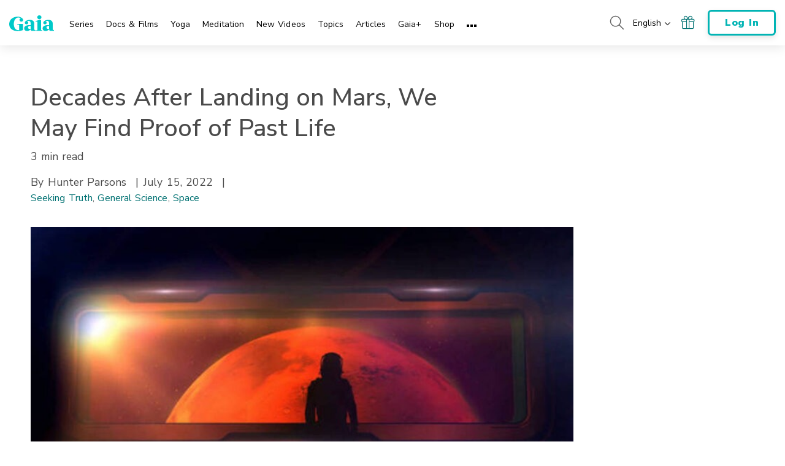

--- FILE ---
content_type: text/html; charset=UTF-8
request_url: https://www.gaia.com/article/decades-after-landing-on-mars-we-may-find-proof-of-past-life
body_size: 46866
content:
<!DOCTYPE html>
<html lang="en">
	<head>
					<meta charset="UTF-8"/>
<meta http-equiv="X-UA-Compatible" content="IE=edge"/><script type="text/javascript">(window.NREUM||(NREUM={})).init={privacy:{cookies_enabled:false},ajax:{deny_list:[]},session_trace:{sampling_rate:0.0,mode:"FIXED_RATE",enabled:true,error_sampling_rate:0.0},feature_flags:["soft_nav"],distributed_tracing:{enabled:true,allowed_origins:["https://auth.gaia.com","https://brooklyn.gaia.com","https://graphql.gaia.com","https://testarossa.gaia.com","https://video-analytics.gaia.com"],cors_use_newrelic_header:true,cors_use_tracecontext_headers:true}};(window.NREUM||(NREUM={})).loader_config={agentID:"830717991",accountID:"186534",trustKey:"186534",xpid:"VQ4BVFVXGwsDVFZSAAUGXw==",licenseKey:"c055f5d1fe",applicationID:"830707419",browserID:"830717991"};;/*! For license information please see nr-loader-spa-1.308.0.min.js.LICENSE.txt */
(()=>{var e,t,r={384:(e,t,r)=>{"use strict";r.d(t,{NT:()=>a,US:()=>u,Zm:()=>o,bQ:()=>d,dV:()=>c,pV:()=>l});var n=r(6154),i=r(1863),s=r(1910);const a={beacon:"bam.nr-data.net",errorBeacon:"bam.nr-data.net"};function o(){return n.gm.NREUM||(n.gm.NREUM={}),void 0===n.gm.newrelic&&(n.gm.newrelic=n.gm.NREUM),n.gm.NREUM}function c(){let e=o();return e.o||(e.o={ST:n.gm.setTimeout,SI:n.gm.setImmediate||n.gm.setInterval,CT:n.gm.clearTimeout,XHR:n.gm.XMLHttpRequest,REQ:n.gm.Request,EV:n.gm.Event,PR:n.gm.Promise,MO:n.gm.MutationObserver,FETCH:n.gm.fetch,WS:n.gm.WebSocket},(0,s.i)(...Object.values(e.o))),e}function d(e,t){let r=o();r.initializedAgents??={},t.initializedAt={ms:(0,i.t)(),date:new Date},r.initializedAgents[e]=t}function u(e,t){o()[e]=t}function l(){return function(){let e=o();const t=e.info||{};e.info={beacon:a.beacon,errorBeacon:a.errorBeacon,...t}}(),function(){let e=o();const t=e.init||{};e.init={...t}}(),c(),function(){let e=o();const t=e.loader_config||{};e.loader_config={...t}}(),o()}},782:(e,t,r)=>{"use strict";r.d(t,{T:()=>n});const n=r(860).K7.pageViewTiming},860:(e,t,r)=>{"use strict";r.d(t,{$J:()=>u,K7:()=>c,P3:()=>d,XX:()=>i,Yy:()=>o,df:()=>s,qY:()=>n,v4:()=>a});const n="events",i="jserrors",s="browser/blobs",a="rum",o="browser/logs",c={ajax:"ajax",genericEvents:"generic_events",jserrors:i,logging:"logging",metrics:"metrics",pageAction:"page_action",pageViewEvent:"page_view_event",pageViewTiming:"page_view_timing",sessionReplay:"session_replay",sessionTrace:"session_trace",softNav:"soft_navigations",spa:"spa"},d={[c.pageViewEvent]:1,[c.pageViewTiming]:2,[c.metrics]:3,[c.jserrors]:4,[c.spa]:5,[c.ajax]:6,[c.sessionTrace]:7,[c.softNav]:8,[c.sessionReplay]:9,[c.logging]:10,[c.genericEvents]:11},u={[c.pageViewEvent]:a,[c.pageViewTiming]:n,[c.ajax]:n,[c.spa]:n,[c.softNav]:n,[c.metrics]:i,[c.jserrors]:i,[c.sessionTrace]:s,[c.sessionReplay]:s,[c.logging]:o,[c.genericEvents]:"ins"}},944:(e,t,r)=>{"use strict";r.d(t,{R:()=>i});var n=r(3241);function i(e,t){"function"==typeof console.debug&&(console.debug("New Relic Warning: https://github.com/newrelic/newrelic-browser-agent/blob/main/docs/warning-codes.md#".concat(e),t),(0,n.W)({agentIdentifier:null,drained:null,type:"data",name:"warn",feature:"warn",data:{code:e,secondary:t}}))}},993:(e,t,r)=>{"use strict";r.d(t,{A$:()=>s,ET:()=>a,TZ:()=>o,p_:()=>i});var n=r(860);const i={ERROR:"ERROR",WARN:"WARN",INFO:"INFO",DEBUG:"DEBUG",TRACE:"TRACE"},s={OFF:0,ERROR:1,WARN:2,INFO:3,DEBUG:4,TRACE:5},a="log",o=n.K7.logging},1541:(e,t,r)=>{"use strict";r.d(t,{U:()=>i,f:()=>n});const n={MFE:"MFE",BA:"BA"};function i(e,t){if(2!==t?.harvestEndpointVersion)return{};const r=t.agentRef.runtime.appMetadata.agents[0].entityGuid;return e?{"source.id":e.id,"source.name":e.name,"source.type":e.type,"parent.id":e.parent?.id||r,"parent.type":e.parent?.type||n.BA}:{"entity.guid":r,appId:t.agentRef.info.applicationID}}},1687:(e,t,r)=>{"use strict";r.d(t,{Ak:()=>d,Ze:()=>h,x3:()=>u});var n=r(3241),i=r(7836),s=r(3606),a=r(860),o=r(2646);const c={};function d(e,t){const r={staged:!1,priority:a.P3[t]||0};l(e),c[e].get(t)||c[e].set(t,r)}function u(e,t){e&&c[e]&&(c[e].get(t)&&c[e].delete(t),p(e,t,!1),c[e].size&&f(e))}function l(e){if(!e)throw new Error("agentIdentifier required");c[e]||(c[e]=new Map)}function h(e="",t="feature",r=!1){if(l(e),!e||!c[e].get(t)||r)return p(e,t);c[e].get(t).staged=!0,f(e)}function f(e){const t=Array.from(c[e]);t.every(([e,t])=>t.staged)&&(t.sort((e,t)=>e[1].priority-t[1].priority),t.forEach(([t])=>{c[e].delete(t),p(e,t)}))}function p(e,t,r=!0){const a=e?i.ee.get(e):i.ee,c=s.i.handlers;if(!a.aborted&&a.backlog&&c){if((0,n.W)({agentIdentifier:e,type:"lifecycle",name:"drain",feature:t}),r){const e=a.backlog[t],r=c[t];if(r){for(let t=0;e&&t<e.length;++t)g(e[t],r);Object.entries(r).forEach(([e,t])=>{Object.values(t||{}).forEach(t=>{t[0]?.on&&t[0]?.context()instanceof o.y&&t[0].on(e,t[1])})})}}a.isolatedBacklog||delete c[t],a.backlog[t]=null,a.emit("drain-"+t,[])}}function g(e,t){var r=e[1];Object.values(t[r]||{}).forEach(t=>{var r=e[0];if(t[0]===r){var n=t[1],i=e[3],s=e[2];n.apply(i,s)}})}},1738:(e,t,r)=>{"use strict";r.d(t,{U:()=>f,Y:()=>h});var n=r(3241),i=r(9908),s=r(1863),a=r(944),o=r(5701),c=r(3969),d=r(8362),u=r(860),l=r(4261);function h(e,t,r,s){const h=s||r;!h||h[e]&&h[e]!==d.d.prototype[e]||(h[e]=function(){(0,i.p)(c.xV,["API/"+e+"/called"],void 0,u.K7.metrics,r.ee),(0,n.W)({agentIdentifier:r.agentIdentifier,drained:!!o.B?.[r.agentIdentifier],type:"data",name:"api",feature:l.Pl+e,data:{}});try{return t.apply(this,arguments)}catch(e){(0,a.R)(23,e)}})}function f(e,t,r,n,a){const o=e.info;null===r?delete o.jsAttributes[t]:o.jsAttributes[t]=r,(a||null===r)&&(0,i.p)(l.Pl+n,[(0,s.t)(),t,r],void 0,"session",e.ee)}},1741:(e,t,r)=>{"use strict";r.d(t,{W:()=>s});var n=r(944),i=r(4261);class s{#e(e,...t){if(this[e]!==s.prototype[e])return this[e](...t);(0,n.R)(35,e)}addPageAction(e,t){return this.#e(i.hG,e,t)}register(e){return this.#e(i.eY,e)}recordCustomEvent(e,t){return this.#e(i.fF,e,t)}setPageViewName(e,t){return this.#e(i.Fw,e,t)}setCustomAttribute(e,t,r){return this.#e(i.cD,e,t,r)}noticeError(e,t){return this.#e(i.o5,e,t)}setUserId(e,t=!1){return this.#e(i.Dl,e,t)}setApplicationVersion(e){return this.#e(i.nb,e)}setErrorHandler(e){return this.#e(i.bt,e)}addRelease(e,t){return this.#e(i.k6,e,t)}log(e,t){return this.#e(i.$9,e,t)}start(){return this.#e(i.d3)}finished(e){return this.#e(i.BL,e)}recordReplay(){return this.#e(i.CH)}pauseReplay(){return this.#e(i.Tb)}addToTrace(e){return this.#e(i.U2,e)}setCurrentRouteName(e){return this.#e(i.PA,e)}interaction(e){return this.#e(i.dT,e)}wrapLogger(e,t,r){return this.#e(i.Wb,e,t,r)}measure(e,t){return this.#e(i.V1,e,t)}consent(e){return this.#e(i.Pv,e)}}},1863:(e,t,r)=>{"use strict";function n(){return Math.floor(performance.now())}r.d(t,{t:()=>n})},1910:(e,t,r)=>{"use strict";r.d(t,{i:()=>s});var n=r(944);const i=new Map;function s(...e){return e.every(e=>{if(i.has(e))return i.get(e);const t="function"==typeof e?e.toString():"",r=t.includes("[native code]"),s=t.includes("nrWrapper");return r||s||(0,n.R)(64,e?.name||t),i.set(e,r),r})}},2555:(e,t,r)=>{"use strict";r.d(t,{D:()=>o,f:()=>a});var n=r(384),i=r(8122);const s={beacon:n.NT.beacon,errorBeacon:n.NT.errorBeacon,licenseKey:void 0,applicationID:void 0,sa:void 0,queueTime:void 0,applicationTime:void 0,ttGuid:void 0,user:void 0,account:void 0,product:void 0,extra:void 0,jsAttributes:{},userAttributes:void 0,atts:void 0,transactionName:void 0,tNamePlain:void 0};function a(e){try{return!!e.licenseKey&&!!e.errorBeacon&&!!e.applicationID}catch(e){return!1}}const o=e=>(0,i.a)(e,s)},2614:(e,t,r)=>{"use strict";r.d(t,{BB:()=>a,H3:()=>n,g:()=>d,iL:()=>c,tS:()=>o,uh:()=>i,wk:()=>s});const n="NRBA",i="SESSION",s=144e5,a=18e5,o={STARTED:"session-started",PAUSE:"session-pause",RESET:"session-reset",RESUME:"session-resume",UPDATE:"session-update"},c={SAME_TAB:"same-tab",CROSS_TAB:"cross-tab"},d={OFF:0,FULL:1,ERROR:2}},2646:(e,t,r)=>{"use strict";r.d(t,{y:()=>n});class n{constructor(e){this.contextId=e}}},2843:(e,t,r)=>{"use strict";r.d(t,{G:()=>s,u:()=>i});var n=r(3878);function i(e,t=!1,r,i){(0,n.DD)("visibilitychange",function(){if(t)return void("hidden"===document.visibilityState&&e());e(document.visibilityState)},r,i)}function s(e,t,r){(0,n.sp)("pagehide",e,t,r)}},3241:(e,t,r)=>{"use strict";r.d(t,{W:()=>s});var n=r(6154);const i="newrelic";function s(e={}){try{n.gm.dispatchEvent(new CustomEvent(i,{detail:e}))}catch(e){}}},3304:(e,t,r)=>{"use strict";r.d(t,{A:()=>s});var n=r(7836);const i=()=>{const e=new WeakSet;return(t,r)=>{if("object"==typeof r&&null!==r){if(e.has(r))return;e.add(r)}return r}};function s(e){try{return JSON.stringify(e,i())??""}catch(e){try{n.ee.emit("internal-error",[e])}catch(e){}return""}}},3333:(e,t,r)=>{"use strict";r.d(t,{$v:()=>u,TZ:()=>n,Xh:()=>c,Zp:()=>i,kd:()=>d,mq:()=>o,nf:()=>a,qN:()=>s});const n=r(860).K7.genericEvents,i=["auxclick","click","copy","keydown","paste","scrollend"],s=["focus","blur"],a=4,o=1e3,c=2e3,d=["PageAction","UserAction","BrowserPerformance"],u={RESOURCES:"experimental.resources",REGISTER:"register"}},3434:(e,t,r)=>{"use strict";r.d(t,{Jt:()=>s,YM:()=>d});var n=r(7836),i=r(5607);const s="nr@original:".concat(i.W),a=50;var o=Object.prototype.hasOwnProperty,c=!1;function d(e,t){return e||(e=n.ee),r.inPlace=function(e,t,n,i,s){n||(n="");const a="-"===n.charAt(0);for(let o=0;o<t.length;o++){const c=t[o],d=e[c];l(d)||(e[c]=r(d,a?c+n:n,i,c,s))}},r.flag=s,r;function r(t,r,n,c,d){return l(t)?t:(r||(r=""),nrWrapper[s]=t,function(e,t,r){if(Object.defineProperty&&Object.keys)try{return Object.keys(e).forEach(function(r){Object.defineProperty(t,r,{get:function(){return e[r]},set:function(t){return e[r]=t,t}})}),t}catch(e){u([e],r)}for(var n in e)o.call(e,n)&&(t[n]=e[n])}(t,nrWrapper,e),nrWrapper);function nrWrapper(){var s,o,l,h;let f;try{o=this,s=[...arguments],l="function"==typeof n?n(s,o):n||{}}catch(t){u([t,"",[s,o,c],l],e)}i(r+"start",[s,o,c],l,d);const p=performance.now();let g;try{return h=t.apply(o,s),g=performance.now(),h}catch(e){throw g=performance.now(),i(r+"err",[s,o,e],l,d),f=e,f}finally{const e=g-p,t={start:p,end:g,duration:e,isLongTask:e>=a,methodName:c,thrownError:f};t.isLongTask&&i("long-task",[t,o],l,d),i(r+"end",[s,o,h],l,d)}}}function i(r,n,i,s){if(!c||t){var a=c;c=!0;try{e.emit(r,n,i,t,s)}catch(t){u([t,r,n,i],e)}c=a}}}function u(e,t){t||(t=n.ee);try{t.emit("internal-error",e)}catch(e){}}function l(e){return!(e&&"function"==typeof e&&e.apply&&!e[s])}},3606:(e,t,r)=>{"use strict";r.d(t,{i:()=>s});var n=r(9908);s.on=a;var i=s.handlers={};function s(e,t,r,s){a(s||n.d,i,e,t,r)}function a(e,t,r,i,s){s||(s="feature"),e||(e=n.d);var a=t[s]=t[s]||{};(a[r]=a[r]||[]).push([e,i])}},3738:(e,t,r)=>{"use strict";r.d(t,{He:()=>i,Kp:()=>o,Lc:()=>d,Rz:()=>u,TZ:()=>n,bD:()=>s,d3:()=>a,jx:()=>l,sl:()=>h,uP:()=>c});const n=r(860).K7.sessionTrace,i="bstResource",s="resource",a="-start",o="-end",c="fn"+a,d="fn"+o,u="pushState",l=1e3,h=3e4},3785:(e,t,r)=>{"use strict";r.d(t,{R:()=>c,b:()=>d});var n=r(9908),i=r(1863),s=r(860),a=r(3969),o=r(993);function c(e,t,r={},c=o.p_.INFO,d=!0,u,l=(0,i.t)()){(0,n.p)(a.xV,["API/logging/".concat(c.toLowerCase(),"/called")],void 0,s.K7.metrics,e),(0,n.p)(o.ET,[l,t,r,c,d,u],void 0,s.K7.logging,e)}function d(e){return"string"==typeof e&&Object.values(o.p_).some(t=>t===e.toUpperCase().trim())}},3878:(e,t,r)=>{"use strict";function n(e,t){return{capture:e,passive:!1,signal:t}}function i(e,t,r=!1,i){window.addEventListener(e,t,n(r,i))}function s(e,t,r=!1,i){document.addEventListener(e,t,n(r,i))}r.d(t,{DD:()=>s,jT:()=>n,sp:()=>i})},3962:(e,t,r)=>{"use strict";r.d(t,{AM:()=>a,O2:()=>l,OV:()=>s,Qu:()=>h,TZ:()=>c,ih:()=>f,pP:()=>o,t1:()=>u,tC:()=>i,wD:()=>d});var n=r(860);const i=["click","keydown","submit"],s="popstate",a="api",o="initialPageLoad",c=n.K7.softNav,d=5e3,u=500,l={INITIAL_PAGE_LOAD:"",ROUTE_CHANGE:1,UNSPECIFIED:2},h={INTERACTION:1,AJAX:2,CUSTOM_END:3,CUSTOM_TRACER:4},f={IP:"in progress",PF:"pending finish",FIN:"finished",CAN:"cancelled"}},3969:(e,t,r)=>{"use strict";r.d(t,{TZ:()=>n,XG:()=>o,rs:()=>i,xV:()=>a,z_:()=>s});const n=r(860).K7.metrics,i="sm",s="cm",a="storeSupportabilityMetrics",o="storeEventMetrics"},4234:(e,t,r)=>{"use strict";r.d(t,{W:()=>s});var n=r(7836),i=r(1687);class s{constructor(e,t){this.agentIdentifier=e,this.ee=n.ee.get(e),this.featureName=t,this.blocked=!1}deregisterDrain(){(0,i.x3)(this.agentIdentifier,this.featureName)}}},4261:(e,t,r)=>{"use strict";r.d(t,{$9:()=>u,BL:()=>c,CH:()=>p,Dl:()=>R,Fw:()=>w,PA:()=>v,Pl:()=>n,Pv:()=>A,Tb:()=>h,U2:()=>a,V1:()=>E,Wb:()=>T,bt:()=>y,cD:()=>b,d3:()=>x,dT:()=>d,eY:()=>g,fF:()=>f,hG:()=>s,hw:()=>i,k6:()=>o,nb:()=>m,o5:()=>l});const n="api-",i=n+"ixn-",s="addPageAction",a="addToTrace",o="addRelease",c="finished",d="interaction",u="log",l="noticeError",h="pauseReplay",f="recordCustomEvent",p="recordReplay",g="register",m="setApplicationVersion",v="setCurrentRouteName",b="setCustomAttribute",y="setErrorHandler",w="setPageViewName",R="setUserId",x="start",T="wrapLogger",E="measure",A="consent"},5205:(e,t,r)=>{"use strict";r.d(t,{j:()=>S});var n=r(384),i=r(1741);var s=r(2555),a=r(3333);const o=e=>{if(!e||"string"!=typeof e)return!1;try{document.createDocumentFragment().querySelector(e)}catch{return!1}return!0};var c=r(2614),d=r(944),u=r(8122);const l="[data-nr-mask]",h=e=>(0,u.a)(e,(()=>{const e={feature_flags:[],experimental:{allow_registered_children:!1,resources:!1},mask_selector:"*",block_selector:"[data-nr-block]",mask_input_options:{color:!1,date:!1,"datetime-local":!1,email:!1,month:!1,number:!1,range:!1,search:!1,tel:!1,text:!1,time:!1,url:!1,week:!1,textarea:!1,select:!1,password:!0}};return{ajax:{deny_list:void 0,block_internal:!0,enabled:!0,autoStart:!0},api:{get allow_registered_children(){return e.feature_flags.includes(a.$v.REGISTER)||e.experimental.allow_registered_children},set allow_registered_children(t){e.experimental.allow_registered_children=t},duplicate_registered_data:!1},browser_consent_mode:{enabled:!1},distributed_tracing:{enabled:void 0,exclude_newrelic_header:void 0,cors_use_newrelic_header:void 0,cors_use_tracecontext_headers:void 0,allowed_origins:void 0},get feature_flags(){return e.feature_flags},set feature_flags(t){e.feature_flags=t},generic_events:{enabled:!0,autoStart:!0},harvest:{interval:30},jserrors:{enabled:!0,autoStart:!0},logging:{enabled:!0,autoStart:!0},metrics:{enabled:!0,autoStart:!0},obfuscate:void 0,page_action:{enabled:!0},page_view_event:{enabled:!0,autoStart:!0},page_view_timing:{enabled:!0,autoStart:!0},performance:{capture_marks:!1,capture_measures:!1,capture_detail:!0,resources:{get enabled(){return e.feature_flags.includes(a.$v.RESOURCES)||e.experimental.resources},set enabled(t){e.experimental.resources=t},asset_types:[],first_party_domains:[],ignore_newrelic:!0}},privacy:{cookies_enabled:!0},proxy:{assets:void 0,beacon:void 0},session:{expiresMs:c.wk,inactiveMs:c.BB},session_replay:{autoStart:!0,enabled:!1,preload:!1,sampling_rate:10,error_sampling_rate:100,collect_fonts:!1,inline_images:!1,fix_stylesheets:!0,mask_all_inputs:!0,get mask_text_selector(){return e.mask_selector},set mask_text_selector(t){o(t)?e.mask_selector="".concat(t,",").concat(l):""===t||null===t?e.mask_selector=l:(0,d.R)(5,t)},get block_class(){return"nr-block"},get ignore_class(){return"nr-ignore"},get mask_text_class(){return"nr-mask"},get block_selector(){return e.block_selector},set block_selector(t){o(t)?e.block_selector+=",".concat(t):""!==t&&(0,d.R)(6,t)},get mask_input_options(){return e.mask_input_options},set mask_input_options(t){t&&"object"==typeof t?e.mask_input_options={...t,password:!0}:(0,d.R)(7,t)}},session_trace:{enabled:!0,autoStart:!0},soft_navigations:{enabled:!0,autoStart:!0},spa:{enabled:!0,autoStart:!0},ssl:void 0,user_actions:{enabled:!0,elementAttributes:["id","className","tagName","type"]}}})());var f=r(6154),p=r(9324);let g=0;const m={buildEnv:p.F3,distMethod:p.Xs,version:p.xv,originTime:f.WN},v={consented:!1},b={appMetadata:{},get consented(){return this.session?.state?.consent||v.consented},set consented(e){v.consented=e},customTransaction:void 0,denyList:void 0,disabled:!1,harvester:void 0,isolatedBacklog:!1,isRecording:!1,loaderType:void 0,maxBytes:3e4,obfuscator:void 0,onerror:void 0,ptid:void 0,releaseIds:{},session:void 0,timeKeeper:void 0,registeredEntities:[],jsAttributesMetadata:{bytes:0},get harvestCount(){return++g}},y=e=>{const t=(0,u.a)(e,b),r=Object.keys(m).reduce((e,t)=>(e[t]={value:m[t],writable:!1,configurable:!0,enumerable:!0},e),{});return Object.defineProperties(t,r)};var w=r(5701);const R=e=>{const t=e.startsWith("http");e+="/",r.p=t?e:"https://"+e};var x=r(7836),T=r(3241);const E={accountID:void 0,trustKey:void 0,agentID:void 0,licenseKey:void 0,applicationID:void 0,xpid:void 0},A=e=>(0,u.a)(e,E),_=new Set;function S(e,t={},r,a){let{init:o,info:c,loader_config:d,runtime:u={},exposed:l=!0}=t;if(!c){const e=(0,n.pV)();o=e.init,c=e.info,d=e.loader_config}e.init=h(o||{}),e.loader_config=A(d||{}),c.jsAttributes??={},f.bv&&(c.jsAttributes.isWorker=!0),e.info=(0,s.D)(c);const p=e.init,g=[c.beacon,c.errorBeacon];_.has(e.agentIdentifier)||(p.proxy.assets&&(R(p.proxy.assets),g.push(p.proxy.assets)),p.proxy.beacon&&g.push(p.proxy.beacon),e.beacons=[...g],function(e){const t=(0,n.pV)();Object.getOwnPropertyNames(i.W.prototype).forEach(r=>{const n=i.W.prototype[r];if("function"!=typeof n||"constructor"===n)return;let s=t[r];e[r]&&!1!==e.exposed&&"micro-agent"!==e.runtime?.loaderType&&(t[r]=(...t)=>{const n=e[r](...t);return s?s(...t):n})})}(e),(0,n.US)("activatedFeatures",w.B)),u.denyList=[...p.ajax.deny_list||[],...p.ajax.block_internal?g:[]],u.ptid=e.agentIdentifier,u.loaderType=r,e.runtime=y(u),_.has(e.agentIdentifier)||(e.ee=x.ee.get(e.agentIdentifier),e.exposed=l,(0,T.W)({agentIdentifier:e.agentIdentifier,drained:!!w.B?.[e.agentIdentifier],type:"lifecycle",name:"initialize",feature:void 0,data:e.config})),_.add(e.agentIdentifier)}},5270:(e,t,r)=>{"use strict";r.d(t,{Aw:()=>a,SR:()=>s,rF:()=>o});var n=r(384),i=r(7767);function s(e){return!!(0,n.dV)().o.MO&&(0,i.V)(e)&&!0===e?.session_trace.enabled}function a(e){return!0===e?.session_replay.preload&&s(e)}function o(e,t){try{if("string"==typeof t?.type){if("password"===t.type.toLowerCase())return"*".repeat(e?.length||0);if(void 0!==t?.dataset?.nrUnmask||t?.classList?.contains("nr-unmask"))return e}}catch(e){}return"string"==typeof e?e.replace(/[\S]/g,"*"):"*".repeat(e?.length||0)}},5289:(e,t,r)=>{"use strict";r.d(t,{GG:()=>a,Qr:()=>c,sB:()=>o});var n=r(3878),i=r(6389);function s(){return"undefined"==typeof document||"complete"===document.readyState}function a(e,t){if(s())return e();const r=(0,i.J)(e),a=setInterval(()=>{s()&&(clearInterval(a),r())},500);(0,n.sp)("load",r,t)}function o(e){if(s())return e();(0,n.DD)("DOMContentLoaded",e)}function c(e){if(s())return e();(0,n.sp)("popstate",e)}},5607:(e,t,r)=>{"use strict";r.d(t,{W:()=>n});const n=(0,r(9566).bz)()},5701:(e,t,r)=>{"use strict";r.d(t,{B:()=>s,t:()=>a});var n=r(3241);const i=new Set,s={};function a(e,t){const r=t.agentIdentifier;s[r]??={},e&&"object"==typeof e&&(i.has(r)||(t.ee.emit("rumresp",[e]),s[r]=e,i.add(r),(0,n.W)({agentIdentifier:r,loaded:!0,drained:!0,type:"lifecycle",name:"load",feature:void 0,data:e})))}},6154:(e,t,r)=>{"use strict";r.d(t,{OF:()=>d,RI:()=>i,WN:()=>h,bv:()=>s,eN:()=>f,gm:()=>a,lR:()=>l,m:()=>c,mw:()=>o,sb:()=>u});var n=r(1863);const i="undefined"!=typeof window&&!!window.document,s="undefined"!=typeof WorkerGlobalScope&&("undefined"!=typeof self&&self instanceof WorkerGlobalScope&&self.navigator instanceof WorkerNavigator||"undefined"!=typeof globalThis&&globalThis instanceof WorkerGlobalScope&&globalThis.navigator instanceof WorkerNavigator),a=i?window:"undefined"!=typeof WorkerGlobalScope&&("undefined"!=typeof self&&self instanceof WorkerGlobalScope&&self||"undefined"!=typeof globalThis&&globalThis instanceof WorkerGlobalScope&&globalThis),o=Boolean("hidden"===a?.document?.visibilityState),c=""+a?.location,d=/iPad|iPhone|iPod/.test(a.navigator?.userAgent),u=d&&"undefined"==typeof SharedWorker,l=(()=>{const e=a.navigator?.userAgent?.match(/Firefox[/\s](\d+\.\d+)/);return Array.isArray(e)&&e.length>=2?+e[1]:0})(),h=Date.now()-(0,n.t)(),f=()=>"undefined"!=typeof PerformanceNavigationTiming&&a?.performance?.getEntriesByType("navigation")?.[0]?.responseStart},6344:(e,t,r)=>{"use strict";r.d(t,{BB:()=>u,Qb:()=>l,TZ:()=>i,Ug:()=>a,Vh:()=>s,_s:()=>o,bc:()=>d,yP:()=>c});var n=r(2614);const i=r(860).K7.sessionReplay,s="errorDuringReplay",a=.12,o={DomContentLoaded:0,Load:1,FullSnapshot:2,IncrementalSnapshot:3,Meta:4,Custom:5},c={[n.g.ERROR]:15e3,[n.g.FULL]:3e5,[n.g.OFF]:0},d={RESET:{message:"Session was reset",sm:"Reset"},IMPORT:{message:"Recorder failed to import",sm:"Import"},TOO_MANY:{message:"429: Too Many Requests",sm:"Too-Many"},TOO_BIG:{message:"Payload was too large",sm:"Too-Big"},CROSS_TAB:{message:"Session Entity was set to OFF on another tab",sm:"Cross-Tab"},ENTITLEMENTS:{message:"Session Replay is not allowed and will not be started",sm:"Entitlement"}},u=5e3,l={API:"api",RESUME:"resume",SWITCH_TO_FULL:"switchToFull",INITIALIZE:"initialize",PRELOAD:"preload"}},6389:(e,t,r)=>{"use strict";function n(e,t=500,r={}){const n=r?.leading||!1;let i;return(...r)=>{n&&void 0===i&&(e.apply(this,r),i=setTimeout(()=>{i=clearTimeout(i)},t)),n||(clearTimeout(i),i=setTimeout(()=>{e.apply(this,r)},t))}}function i(e){let t=!1;return(...r)=>{t||(t=!0,e.apply(this,r))}}r.d(t,{J:()=>i,s:()=>n})},6630:(e,t,r)=>{"use strict";r.d(t,{T:()=>n});const n=r(860).K7.pageViewEvent},6774:(e,t,r)=>{"use strict";r.d(t,{T:()=>n});const n=r(860).K7.jserrors},7295:(e,t,r)=>{"use strict";r.d(t,{Xv:()=>a,gX:()=>i,iW:()=>s});var n=[];function i(e){if(!e||s(e))return!1;if(0===n.length)return!0;if("*"===n[0].hostname)return!1;for(var t=0;t<n.length;t++){var r=n[t];if(r.hostname.test(e.hostname)&&r.pathname.test(e.pathname))return!1}return!0}function s(e){return void 0===e.hostname}function a(e){if(n=[],e&&e.length)for(var t=0;t<e.length;t++){let r=e[t];if(!r)continue;if("*"===r)return void(n=[{hostname:"*"}]);0===r.indexOf("http://")?r=r.substring(7):0===r.indexOf("https://")&&(r=r.substring(8));const i=r.indexOf("/");let s,a;i>0?(s=r.substring(0,i),a=r.substring(i)):(s=r,a="*");let[c]=s.split(":");n.push({hostname:o(c),pathname:o(a,!0)})}}function o(e,t=!1){const r=e.replace(/[.+?^${}()|[\]\\]/g,e=>"\\"+e).replace(/\*/g,".*?");return new RegExp((t?"^":"")+r+"$")}},7485:(e,t,r)=>{"use strict";r.d(t,{D:()=>i});var n=r(6154);function i(e){if(0===(e||"").indexOf("data:"))return{protocol:"data"};try{const t=new URL(e,location.href),r={port:t.port,hostname:t.hostname,pathname:t.pathname,search:t.search,protocol:t.protocol.slice(0,t.protocol.indexOf(":")),sameOrigin:t.protocol===n.gm?.location?.protocol&&t.host===n.gm?.location?.host};return r.port&&""!==r.port||("http:"===t.protocol&&(r.port="80"),"https:"===t.protocol&&(r.port="443")),r.pathname&&""!==r.pathname?r.pathname.startsWith("/")||(r.pathname="/".concat(r.pathname)):r.pathname="/",r}catch(e){return{}}}},7699:(e,t,r)=>{"use strict";r.d(t,{It:()=>s,KC:()=>o,No:()=>i,qh:()=>a});var n=r(860);const i=16e3,s=1e6,a="SESSION_ERROR",o={[n.K7.logging]:!0,[n.K7.genericEvents]:!1,[n.K7.jserrors]:!1,[n.K7.ajax]:!1}},7767:(e,t,r)=>{"use strict";r.d(t,{V:()=>i});var n=r(6154);const i=e=>n.RI&&!0===e?.privacy.cookies_enabled},7836:(e,t,r)=>{"use strict";r.d(t,{P:()=>o,ee:()=>c});var n=r(384),i=r(8990),s=r(2646),a=r(5607);const o="nr@context:".concat(a.W),c=function e(t,r){var n={},a={},u={},l=!1;try{l=16===r.length&&d.initializedAgents?.[r]?.runtime.isolatedBacklog}catch(e){}var h={on:p,addEventListener:p,removeEventListener:function(e,t){var r=n[e];if(!r)return;for(var i=0;i<r.length;i++)r[i]===t&&r.splice(i,1)},emit:function(e,r,n,i,s){!1!==s&&(s=!0);if(c.aborted&&!i)return;t&&s&&t.emit(e,r,n);var o=f(n);g(e).forEach(e=>{e.apply(o,r)});var d=v()[a[e]];d&&d.push([h,e,r,o]);return o},get:m,listeners:g,context:f,buffer:function(e,t){const r=v();if(t=t||"feature",h.aborted)return;Object.entries(e||{}).forEach(([e,n])=>{a[n]=t,t in r||(r[t]=[])})},abort:function(){h._aborted=!0,Object.keys(h.backlog).forEach(e=>{delete h.backlog[e]})},isBuffering:function(e){return!!v()[a[e]]},debugId:r,backlog:l?{}:t&&"object"==typeof t.backlog?t.backlog:{},isolatedBacklog:l};return Object.defineProperty(h,"aborted",{get:()=>{let e=h._aborted||!1;return e||(t&&(e=t.aborted),e)}}),h;function f(e){return e&&e instanceof s.y?e:e?(0,i.I)(e,o,()=>new s.y(o)):new s.y(o)}function p(e,t){n[e]=g(e).concat(t)}function g(e){return n[e]||[]}function m(t){return u[t]=u[t]||e(h,t)}function v(){return h.backlog}}(void 0,"globalEE"),d=(0,n.Zm)();d.ee||(d.ee=c)},8122:(e,t,r)=>{"use strict";r.d(t,{a:()=>i});var n=r(944);function i(e,t){try{if(!e||"object"!=typeof e)return(0,n.R)(3);if(!t||"object"!=typeof t)return(0,n.R)(4);const r=Object.create(Object.getPrototypeOf(t),Object.getOwnPropertyDescriptors(t)),s=0===Object.keys(r).length?e:r;for(let a in s)if(void 0!==e[a])try{if(null===e[a]){r[a]=null;continue}Array.isArray(e[a])&&Array.isArray(t[a])?r[a]=Array.from(new Set([...e[a],...t[a]])):"object"==typeof e[a]&&"object"==typeof t[a]?r[a]=i(e[a],t[a]):r[a]=e[a]}catch(e){r[a]||(0,n.R)(1,e)}return r}catch(e){(0,n.R)(2,e)}}},8139:(e,t,r)=>{"use strict";r.d(t,{u:()=>h});var n=r(7836),i=r(3434),s=r(8990),a=r(6154);const o={},c=a.gm.XMLHttpRequest,d="addEventListener",u="removeEventListener",l="nr@wrapped:".concat(n.P);function h(e){var t=function(e){return(e||n.ee).get("events")}(e);if(o[t.debugId]++)return t;o[t.debugId]=1;var r=(0,i.YM)(t,!0);function h(e){r.inPlace(e,[d,u],"-",p)}function p(e,t){return e[1]}return"getPrototypeOf"in Object&&(a.RI&&f(document,h),c&&f(c.prototype,h),f(a.gm,h)),t.on(d+"-start",function(e,t){var n=e[1];if(null!==n&&("function"==typeof n||"object"==typeof n)&&"newrelic"!==e[0]){var i=(0,s.I)(n,l,function(){var e={object:function(){if("function"!=typeof n.handleEvent)return;return n.handleEvent.apply(n,arguments)},function:n}[typeof n];return e?r(e,"fn-",null,e.name||"anonymous"):n});this.wrapped=e[1]=i}}),t.on(u+"-start",function(e){e[1]=this.wrapped||e[1]}),t}function f(e,t,...r){let n=e;for(;"object"==typeof n&&!Object.prototype.hasOwnProperty.call(n,d);)n=Object.getPrototypeOf(n);n&&t(n,...r)}},8362:(e,t,r)=>{"use strict";r.d(t,{d:()=>s});var n=r(9566),i=r(1741);class s extends i.W{agentIdentifier=(0,n.LA)(16)}},8374:(e,t,r)=>{r.nc=(()=>{try{return document?.currentScript?.nonce}catch(e){}return""})()},8990:(e,t,r)=>{"use strict";r.d(t,{I:()=>i});var n=Object.prototype.hasOwnProperty;function i(e,t,r){if(n.call(e,t))return e[t];var i=r();if(Object.defineProperty&&Object.keys)try{return Object.defineProperty(e,t,{value:i,writable:!0,enumerable:!1}),i}catch(e){}return e[t]=i,i}},9119:(e,t,r)=>{"use strict";r.d(t,{L:()=>s});var n=/([^?#]*)[^#]*(#[^?]*|$).*/,i=/([^?#]*)().*/;function s(e,t){return e?e.replace(t?n:i,"$1$2"):e}},9300:(e,t,r)=>{"use strict";r.d(t,{T:()=>n});const n=r(860).K7.ajax},9324:(e,t,r)=>{"use strict";r.d(t,{AJ:()=>a,F3:()=>i,Xs:()=>s,Yq:()=>o,xv:()=>n});const n="1.308.0",i="PROD",s="CDN",a="@newrelic/rrweb",o="1.0.1"},9566:(e,t,r)=>{"use strict";r.d(t,{LA:()=>o,ZF:()=>c,bz:()=>a,el:()=>d});var n=r(6154);const i="xxxxxxxx-xxxx-4xxx-yxxx-xxxxxxxxxxxx";function s(e,t){return e?15&e[t]:16*Math.random()|0}function a(){const e=n.gm?.crypto||n.gm?.msCrypto;let t,r=0;return e&&e.getRandomValues&&(t=e.getRandomValues(new Uint8Array(30))),i.split("").map(e=>"x"===e?s(t,r++).toString(16):"y"===e?(3&s()|8).toString(16):e).join("")}function o(e){const t=n.gm?.crypto||n.gm?.msCrypto;let r,i=0;t&&t.getRandomValues&&(r=t.getRandomValues(new Uint8Array(e)));const a=[];for(var o=0;o<e;o++)a.push(s(r,i++).toString(16));return a.join("")}function c(){return o(16)}function d(){return o(32)}},9908:(e,t,r)=>{"use strict";r.d(t,{d:()=>n,p:()=>i});var n=r(7836).ee.get("handle");function i(e,t,r,i,s){s?(s.buffer([e],i),s.emit(e,t,r)):(n.buffer([e],i),n.emit(e,t,r))}}},n={};function i(e){var t=n[e];if(void 0!==t)return t.exports;var s=n[e]={exports:{}};return r[e](s,s.exports,i),s.exports}i.m=r,i.d=(e,t)=>{for(var r in t)i.o(t,r)&&!i.o(e,r)&&Object.defineProperty(e,r,{enumerable:!0,get:t[r]})},i.f={},i.e=e=>Promise.all(Object.keys(i.f).reduce((t,r)=>(i.f[r](e,t),t),[])),i.u=e=>({212:"nr-spa-compressor",249:"nr-spa-recorder",478:"nr-spa"}[e]+"-1.308.0.min.js"),i.o=(e,t)=>Object.prototype.hasOwnProperty.call(e,t),e={},t="NRBA-1.308.0.PROD:",i.l=(r,n,s,a)=>{if(e[r])e[r].push(n);else{var o,c;if(void 0!==s)for(var d=document.getElementsByTagName("script"),u=0;u<d.length;u++){var l=d[u];if(l.getAttribute("src")==r||l.getAttribute("data-webpack")==t+s){o=l;break}}if(!o){c=!0;var h={478:"sha512-RSfSVnmHk59T/uIPbdSE0LPeqcEdF4/+XhfJdBuccH5rYMOEZDhFdtnh6X6nJk7hGpzHd9Ujhsy7lZEz/ORYCQ==",249:"sha512-ehJXhmntm85NSqW4MkhfQqmeKFulra3klDyY0OPDUE+sQ3GokHlPh1pmAzuNy//3j4ac6lzIbmXLvGQBMYmrkg==",212:"sha512-B9h4CR46ndKRgMBcK+j67uSR2RCnJfGefU+A7FrgR/k42ovXy5x/MAVFiSvFxuVeEk/pNLgvYGMp1cBSK/G6Fg=="};(o=document.createElement("script")).charset="utf-8",i.nc&&o.setAttribute("nonce",i.nc),o.setAttribute("data-webpack",t+s),o.src=r,0!==o.src.indexOf(window.location.origin+"/")&&(o.crossOrigin="anonymous"),h[a]&&(o.integrity=h[a])}e[r]=[n];var f=(t,n)=>{o.onerror=o.onload=null,clearTimeout(p);var i=e[r];if(delete e[r],o.parentNode&&o.parentNode.removeChild(o),i&&i.forEach(e=>e(n)),t)return t(n)},p=setTimeout(f.bind(null,void 0,{type:"timeout",target:o}),12e4);o.onerror=f.bind(null,o.onerror),o.onload=f.bind(null,o.onload),c&&document.head.appendChild(o)}},i.r=e=>{"undefined"!=typeof Symbol&&Symbol.toStringTag&&Object.defineProperty(e,Symbol.toStringTag,{value:"Module"}),Object.defineProperty(e,"__esModule",{value:!0})},i.p="https://js-agent.newrelic.com/",(()=>{var e={38:0,788:0};i.f.j=(t,r)=>{var n=i.o(e,t)?e[t]:void 0;if(0!==n)if(n)r.push(n[2]);else{var s=new Promise((r,i)=>n=e[t]=[r,i]);r.push(n[2]=s);var a=i.p+i.u(t),o=new Error;i.l(a,r=>{if(i.o(e,t)&&(0!==(n=e[t])&&(e[t]=void 0),n)){var s=r&&("load"===r.type?"missing":r.type),a=r&&r.target&&r.target.src;o.message="Loading chunk "+t+" failed: ("+s+": "+a+")",o.name="ChunkLoadError",o.type=s,o.request=a,n[1](o)}},"chunk-"+t,t)}};var t=(t,r)=>{var n,s,[a,o,c]=r,d=0;if(a.some(t=>0!==e[t])){for(n in o)i.o(o,n)&&(i.m[n]=o[n]);if(c)c(i)}for(t&&t(r);d<a.length;d++)s=a[d],i.o(e,s)&&e[s]&&e[s][0](),e[s]=0},r=self["webpackChunk:NRBA-1.308.0.PROD"]=self["webpackChunk:NRBA-1.308.0.PROD"]||[];r.forEach(t.bind(null,0)),r.push=t.bind(null,r.push.bind(r))})(),(()=>{"use strict";i(8374);var e=i(8362),t=i(860);const r=Object.values(t.K7);var n=i(5205);var s=i(9908),a=i(1863),o=i(4261),c=i(1738);var d=i(1687),u=i(4234),l=i(5289),h=i(6154),f=i(944),p=i(5270),g=i(7767),m=i(6389),v=i(7699);class b extends u.W{constructor(e,t){super(e.agentIdentifier,t),this.agentRef=e,this.abortHandler=void 0,this.featAggregate=void 0,this.loadedSuccessfully=void 0,this.onAggregateImported=new Promise(e=>{this.loadedSuccessfully=e}),this.deferred=Promise.resolve(),!1===e.init[this.featureName].autoStart?this.deferred=new Promise((t,r)=>{this.ee.on("manual-start-all",(0,m.J)(()=>{(0,d.Ak)(e.agentIdentifier,this.featureName),t()}))}):(0,d.Ak)(e.agentIdentifier,t)}importAggregator(e,t,r={}){if(this.featAggregate)return;const n=async()=>{let n;await this.deferred;try{if((0,g.V)(e.init)){const{setupAgentSession:t}=await i.e(478).then(i.bind(i,8766));n=t(e)}}catch(e){(0,f.R)(20,e),this.ee.emit("internal-error",[e]),(0,s.p)(v.qh,[e],void 0,this.featureName,this.ee)}try{if(!this.#t(this.featureName,n,e.init))return(0,d.Ze)(this.agentIdentifier,this.featureName),void this.loadedSuccessfully(!1);const{Aggregate:i}=await t();this.featAggregate=new i(e,r),e.runtime.harvester.initializedAggregates.push(this.featAggregate),this.loadedSuccessfully(!0)}catch(e){(0,f.R)(34,e),this.abortHandler?.(),(0,d.Ze)(this.agentIdentifier,this.featureName,!0),this.loadedSuccessfully(!1),this.ee&&this.ee.abort()}};h.RI?(0,l.GG)(()=>n(),!0):n()}#t(e,r,n){if(this.blocked)return!1;switch(e){case t.K7.sessionReplay:return(0,p.SR)(n)&&!!r;case t.K7.sessionTrace:return!!r;default:return!0}}}var y=i(6630),w=i(2614),R=i(3241);class x extends b{static featureName=y.T;constructor(e){var t;super(e,y.T),this.setupInspectionEvents(e.agentIdentifier),t=e,(0,c.Y)(o.Fw,function(e,r){"string"==typeof e&&("/"!==e.charAt(0)&&(e="/"+e),t.runtime.customTransaction=(r||"http://custom.transaction")+e,(0,s.p)(o.Pl+o.Fw,[(0,a.t)()],void 0,void 0,t.ee))},t),this.importAggregator(e,()=>i.e(478).then(i.bind(i,2467)))}setupInspectionEvents(e){const t=(t,r)=>{t&&(0,R.W)({agentIdentifier:e,timeStamp:t.timeStamp,loaded:"complete"===t.target.readyState,type:"window",name:r,data:t.target.location+""})};(0,l.sB)(e=>{t(e,"DOMContentLoaded")}),(0,l.GG)(e=>{t(e,"load")}),(0,l.Qr)(e=>{t(e,"navigate")}),this.ee.on(w.tS.UPDATE,(t,r)=>{(0,R.W)({agentIdentifier:e,type:"lifecycle",name:"session",data:r})})}}var T=i(384);class E extends e.d{constructor(e){var t;(super(),h.gm)?(this.features={},(0,T.bQ)(this.agentIdentifier,this),this.desiredFeatures=new Set(e.features||[]),this.desiredFeatures.add(x),(0,n.j)(this,e,e.loaderType||"agent"),t=this,(0,c.Y)(o.cD,function(e,r,n=!1){if("string"==typeof e){if(["string","number","boolean"].includes(typeof r)||null===r)return(0,c.U)(t,e,r,o.cD,n);(0,f.R)(40,typeof r)}else(0,f.R)(39,typeof e)},t),function(e){(0,c.Y)(o.Dl,function(t,r=!1){if("string"!=typeof t&&null!==t)return void(0,f.R)(41,typeof t);const n=e.info.jsAttributes["enduser.id"];r&&null!=n&&n!==t?(0,s.p)(o.Pl+"setUserIdAndResetSession",[t],void 0,"session",e.ee):(0,c.U)(e,"enduser.id",t,o.Dl,!0)},e)}(this),function(e){(0,c.Y)(o.nb,function(t){if("string"==typeof t||null===t)return(0,c.U)(e,"application.version",t,o.nb,!1);(0,f.R)(42,typeof t)},e)}(this),function(e){(0,c.Y)(o.d3,function(){e.ee.emit("manual-start-all")},e)}(this),function(e){(0,c.Y)(o.Pv,function(t=!0){if("boolean"==typeof t){if((0,s.p)(o.Pl+o.Pv,[t],void 0,"session",e.ee),e.runtime.consented=t,t){const t=e.features.page_view_event;t.onAggregateImported.then(e=>{const r=t.featAggregate;e&&!r.sentRum&&r.sendRum()})}}else(0,f.R)(65,typeof t)},e)}(this),this.run()):(0,f.R)(21)}get config(){return{info:this.info,init:this.init,loader_config:this.loader_config,runtime:this.runtime}}get api(){return this}run(){try{const e=function(e){const t={};return r.forEach(r=>{t[r]=!!e[r]?.enabled}),t}(this.init),n=[...this.desiredFeatures];n.sort((e,r)=>t.P3[e.featureName]-t.P3[r.featureName]),n.forEach(r=>{if(!e[r.featureName]&&r.featureName!==t.K7.pageViewEvent)return;if(r.featureName===t.K7.spa)return void(0,f.R)(67);const n=function(e){switch(e){case t.K7.ajax:return[t.K7.jserrors];case t.K7.sessionTrace:return[t.K7.ajax,t.K7.pageViewEvent];case t.K7.sessionReplay:return[t.K7.sessionTrace];case t.K7.pageViewTiming:return[t.K7.pageViewEvent];default:return[]}}(r.featureName).filter(e=>!(e in this.features));n.length>0&&(0,f.R)(36,{targetFeature:r.featureName,missingDependencies:n}),this.features[r.featureName]=new r(this)})}catch(e){(0,f.R)(22,e);for(const e in this.features)this.features[e].abortHandler?.();const t=(0,T.Zm)();delete t.initializedAgents[this.agentIdentifier]?.features,delete this.sharedAggregator;return t.ee.get(this.agentIdentifier).abort(),!1}}}var A=i(2843),_=i(782);class S extends b{static featureName=_.T;constructor(e){super(e,_.T),h.RI&&((0,A.u)(()=>(0,s.p)("docHidden",[(0,a.t)()],void 0,_.T,this.ee),!0),(0,A.G)(()=>(0,s.p)("winPagehide",[(0,a.t)()],void 0,_.T,this.ee)),this.importAggregator(e,()=>i.e(478).then(i.bind(i,9917))))}}var O=i(3969);class I extends b{static featureName=O.TZ;constructor(e){super(e,O.TZ),h.RI&&document.addEventListener("securitypolicyviolation",e=>{(0,s.p)(O.xV,["Generic/CSPViolation/Detected"],void 0,this.featureName,this.ee)}),this.importAggregator(e,()=>i.e(478).then(i.bind(i,6555)))}}var N=i(6774),P=i(3878),k=i(3304);class D{constructor(e,t,r,n,i){this.name="UncaughtError",this.message="string"==typeof e?e:(0,k.A)(e),this.sourceURL=t,this.line=r,this.column=n,this.__newrelic=i}}function C(e){return M(e)?e:new D(void 0!==e?.message?e.message:e,e?.filename||e?.sourceURL,e?.lineno||e?.line,e?.colno||e?.col,e?.__newrelic,e?.cause)}function j(e){const t="Unhandled Promise Rejection: ";if(!e?.reason)return;if(M(e.reason)){try{e.reason.message.startsWith(t)||(e.reason.message=t+e.reason.message)}catch(e){}return C(e.reason)}const r=C(e.reason);return(r.message||"").startsWith(t)||(r.message=t+r.message),r}function L(e){if(e.error instanceof SyntaxError&&!/:\d+$/.test(e.error.stack?.trim())){const t=new D(e.message,e.filename,e.lineno,e.colno,e.error.__newrelic,e.cause);return t.name=SyntaxError.name,t}return M(e.error)?e.error:C(e)}function M(e){return e instanceof Error&&!!e.stack}function H(e,r,n,i,o=(0,a.t)()){"string"==typeof e&&(e=new Error(e)),(0,s.p)("err",[e,o,!1,r,n.runtime.isRecording,void 0,i],void 0,t.K7.jserrors,n.ee),(0,s.p)("uaErr",[],void 0,t.K7.genericEvents,n.ee)}var B=i(1541),K=i(993),W=i(3785);function U(e,{customAttributes:t={},level:r=K.p_.INFO}={},n,i,s=(0,a.t)()){(0,W.R)(n.ee,e,t,r,!1,i,s)}function F(e,r,n,i,c=(0,a.t)()){(0,s.p)(o.Pl+o.hG,[c,e,r,i],void 0,t.K7.genericEvents,n.ee)}function V(e,r,n,i,c=(0,a.t)()){const{start:d,end:u,customAttributes:l}=r||{},h={customAttributes:l||{}};if("object"!=typeof h.customAttributes||"string"!=typeof e||0===e.length)return void(0,f.R)(57);const p=(e,t)=>null==e?t:"number"==typeof e?e:e instanceof PerformanceMark?e.startTime:Number.NaN;if(h.start=p(d,0),h.end=p(u,c),Number.isNaN(h.start)||Number.isNaN(h.end))(0,f.R)(57);else{if(h.duration=h.end-h.start,!(h.duration<0))return(0,s.p)(o.Pl+o.V1,[h,e,i],void 0,t.K7.genericEvents,n.ee),h;(0,f.R)(58)}}function G(e,r={},n,i,c=(0,a.t)()){(0,s.p)(o.Pl+o.fF,[c,e,r,i],void 0,t.K7.genericEvents,n.ee)}function z(e){(0,c.Y)(o.eY,function(t){return Y(e,t)},e)}function Y(e,r,n){(0,f.R)(54,"newrelic.register"),r||={},r.type=B.f.MFE,r.licenseKey||=e.info.licenseKey,r.blocked=!1,r.parent=n||{},Array.isArray(r.tags)||(r.tags=[]);const i={};r.tags.forEach(e=>{"name"!==e&&"id"!==e&&(i["source.".concat(e)]=!0)}),r.isolated??=!0;let o=()=>{};const c=e.runtime.registeredEntities;if(!r.isolated){const e=c.find(({metadata:{target:{id:e}}})=>e===r.id&&!r.isolated);if(e)return e}const d=e=>{r.blocked=!0,o=e};function u(e){return"string"==typeof e&&!!e.trim()&&e.trim().length<501||"number"==typeof e}e.init.api.allow_registered_children||d((0,m.J)(()=>(0,f.R)(55))),u(r.id)&&u(r.name)||d((0,m.J)(()=>(0,f.R)(48,r)));const l={addPageAction:(t,n={})=>g(F,[t,{...i,...n},e],r),deregister:()=>{d((0,m.J)(()=>(0,f.R)(68)))},log:(t,n={})=>g(U,[t,{...n,customAttributes:{...i,...n.customAttributes||{}}},e],r),measure:(t,n={})=>g(V,[t,{...n,customAttributes:{...i,...n.customAttributes||{}}},e],r),noticeError:(t,n={})=>g(H,[t,{...i,...n},e],r),register:(t={})=>g(Y,[e,t],l.metadata.target),recordCustomEvent:(t,n={})=>g(G,[t,{...i,...n},e],r),setApplicationVersion:e=>p("application.version",e),setCustomAttribute:(e,t)=>p(e,t),setUserId:e=>p("enduser.id",e),metadata:{customAttributes:i,target:r}},h=()=>(r.blocked&&o(),r.blocked);h()||c.push(l);const p=(e,t)=>{h()||(i[e]=t)},g=(r,n,i)=>{if(h())return;const o=(0,a.t)();(0,s.p)(O.xV,["API/register/".concat(r.name,"/called")],void 0,t.K7.metrics,e.ee);try{if(e.init.api.duplicate_registered_data&&"register"!==r.name){let e=n;if(n[1]instanceof Object){const t={"child.id":i.id,"child.type":i.type};e="customAttributes"in n[1]?[n[0],{...n[1],customAttributes:{...n[1].customAttributes,...t}},...n.slice(2)]:[n[0],{...n[1],...t},...n.slice(2)]}r(...e,void 0,o)}return r(...n,i,o)}catch(e){(0,f.R)(50,e)}};return l}class Z extends b{static featureName=N.T;constructor(e){var t;super(e,N.T),t=e,(0,c.Y)(o.o5,(e,r)=>H(e,r,t),t),function(e){(0,c.Y)(o.bt,function(t){e.runtime.onerror=t},e)}(e),function(e){let t=0;(0,c.Y)(o.k6,function(e,r){++t>10||(this.runtime.releaseIds[e.slice(-200)]=(""+r).slice(-200))},e)}(e),z(e);try{this.removeOnAbort=new AbortController}catch(e){}this.ee.on("internal-error",(t,r)=>{this.abortHandler&&(0,s.p)("ierr",[C(t),(0,a.t)(),!0,{},e.runtime.isRecording,r],void 0,this.featureName,this.ee)}),h.gm.addEventListener("unhandledrejection",t=>{this.abortHandler&&(0,s.p)("err",[j(t),(0,a.t)(),!1,{unhandledPromiseRejection:1},e.runtime.isRecording],void 0,this.featureName,this.ee)},(0,P.jT)(!1,this.removeOnAbort?.signal)),h.gm.addEventListener("error",t=>{this.abortHandler&&(0,s.p)("err",[L(t),(0,a.t)(),!1,{},e.runtime.isRecording],void 0,this.featureName,this.ee)},(0,P.jT)(!1,this.removeOnAbort?.signal)),this.abortHandler=this.#r,this.importAggregator(e,()=>i.e(478).then(i.bind(i,2176)))}#r(){this.removeOnAbort?.abort(),this.abortHandler=void 0}}var q=i(8990);let X=1;function J(e){const t=typeof e;return!e||"object"!==t&&"function"!==t?-1:e===h.gm?0:(0,q.I)(e,"nr@id",function(){return X++})}function Q(e){if("string"==typeof e&&e.length)return e.length;if("object"==typeof e){if("undefined"!=typeof ArrayBuffer&&e instanceof ArrayBuffer&&e.byteLength)return e.byteLength;if("undefined"!=typeof Blob&&e instanceof Blob&&e.size)return e.size;if(!("undefined"!=typeof FormData&&e instanceof FormData))try{return(0,k.A)(e).length}catch(e){return}}}var ee=i(8139),te=i(7836),re=i(3434);const ne={},ie=["open","send"];function se(e){var t=e||te.ee;const r=function(e){return(e||te.ee).get("xhr")}(t);if(void 0===h.gm.XMLHttpRequest)return r;if(ne[r.debugId]++)return r;ne[r.debugId]=1,(0,ee.u)(t);var n=(0,re.YM)(r),i=h.gm.XMLHttpRequest,s=h.gm.MutationObserver,a=h.gm.Promise,o=h.gm.setInterval,c="readystatechange",d=["onload","onerror","onabort","onloadstart","onloadend","onprogress","ontimeout"],u=[],l=h.gm.XMLHttpRequest=function(e){const t=new i(e),s=r.context(t);try{r.emit("new-xhr",[t],s),t.addEventListener(c,(a=s,function(){var e=this;e.readyState>3&&!a.resolved&&(a.resolved=!0,r.emit("xhr-resolved",[],e)),n.inPlace(e,d,"fn-",y)}),(0,P.jT)(!1))}catch(e){(0,f.R)(15,e);try{r.emit("internal-error",[e])}catch(e){}}var a;return t};function p(e,t){n.inPlace(t,["onreadystatechange"],"fn-",y)}if(function(e,t){for(var r in e)t[r]=e[r]}(i,l),l.prototype=i.prototype,n.inPlace(l.prototype,ie,"-xhr-",y),r.on("send-xhr-start",function(e,t){p(e,t),function(e){u.push(e),s&&(g?g.then(b):o?o(b):(m=-m,v.data=m))}(t)}),r.on("open-xhr-start",p),s){var g=a&&a.resolve();if(!o&&!a){var m=1,v=document.createTextNode(m);new s(b).observe(v,{characterData:!0})}}else t.on("fn-end",function(e){e[0]&&e[0].type===c||b()});function b(){for(var e=0;e<u.length;e++)p(0,u[e]);u.length&&(u=[])}function y(e,t){return t}return r}var ae="fetch-",oe=ae+"body-",ce=["arrayBuffer","blob","json","text","formData"],de=h.gm.Request,ue=h.gm.Response,le="prototype";const he={};function fe(e){const t=function(e){return(e||te.ee).get("fetch")}(e);if(!(de&&ue&&h.gm.fetch))return t;if(he[t.debugId]++)return t;function r(e,r,n){var i=e[r];"function"==typeof i&&(e[r]=function(){var e,r=[...arguments],s={};t.emit(n+"before-start",[r],s),s[te.P]&&s[te.P].dt&&(e=s[te.P].dt);var a=i.apply(this,r);return t.emit(n+"start",[r,e],a),a.then(function(e){return t.emit(n+"end",[null,e],a),e},function(e){throw t.emit(n+"end",[e],a),e})})}return he[t.debugId]=1,ce.forEach(e=>{r(de[le],e,oe),r(ue[le],e,oe)}),r(h.gm,"fetch",ae),t.on(ae+"end",function(e,r){var n=this;if(r){var i=r.headers.get("content-length");null!==i&&(n.rxSize=i),t.emit(ae+"done",[null,r],n)}else t.emit(ae+"done",[e],n)}),t}var pe=i(7485),ge=i(9566);class me{constructor(e){this.agentRef=e}generateTracePayload(e){const t=this.agentRef.loader_config;if(!this.shouldGenerateTrace(e)||!t)return null;var r=(t.accountID||"").toString()||null,n=(t.agentID||"").toString()||null,i=(t.trustKey||"").toString()||null;if(!r||!n)return null;var s=(0,ge.ZF)(),a=(0,ge.el)(),o=Date.now(),c={spanId:s,traceId:a,timestamp:o};return(e.sameOrigin||this.isAllowedOrigin(e)&&this.useTraceContextHeadersForCors())&&(c.traceContextParentHeader=this.generateTraceContextParentHeader(s,a),c.traceContextStateHeader=this.generateTraceContextStateHeader(s,o,r,n,i)),(e.sameOrigin&&!this.excludeNewrelicHeader()||!e.sameOrigin&&this.isAllowedOrigin(e)&&this.useNewrelicHeaderForCors())&&(c.newrelicHeader=this.generateTraceHeader(s,a,o,r,n,i)),c}generateTraceContextParentHeader(e,t){return"00-"+t+"-"+e+"-01"}generateTraceContextStateHeader(e,t,r,n,i){return i+"@nr=0-1-"+r+"-"+n+"-"+e+"----"+t}generateTraceHeader(e,t,r,n,i,s){if(!("function"==typeof h.gm?.btoa))return null;var a={v:[0,1],d:{ty:"Browser",ac:n,ap:i,id:e,tr:t,ti:r}};return s&&n!==s&&(a.d.tk=s),btoa((0,k.A)(a))}shouldGenerateTrace(e){return this.agentRef.init?.distributed_tracing?.enabled&&this.isAllowedOrigin(e)}isAllowedOrigin(e){var t=!1;const r=this.agentRef.init?.distributed_tracing;if(e.sameOrigin)t=!0;else if(r?.allowed_origins instanceof Array)for(var n=0;n<r.allowed_origins.length;n++){var i=(0,pe.D)(r.allowed_origins[n]);if(e.hostname===i.hostname&&e.protocol===i.protocol&&e.port===i.port){t=!0;break}}return t}excludeNewrelicHeader(){var e=this.agentRef.init?.distributed_tracing;return!!e&&!!e.exclude_newrelic_header}useNewrelicHeaderForCors(){var e=this.agentRef.init?.distributed_tracing;return!!e&&!1!==e.cors_use_newrelic_header}useTraceContextHeadersForCors(){var e=this.agentRef.init?.distributed_tracing;return!!e&&!!e.cors_use_tracecontext_headers}}var ve=i(9300),be=i(7295);function ye(e){return"string"==typeof e?e:e instanceof(0,T.dV)().o.REQ?e.url:h.gm?.URL&&e instanceof URL?e.href:void 0}var we=["load","error","abort","timeout"],Re=we.length,xe=(0,T.dV)().o.REQ,Te=(0,T.dV)().o.XHR;const Ee="X-NewRelic-App-Data";class Ae extends b{static featureName=ve.T;constructor(e){super(e,ve.T),this.dt=new me(e),this.handler=(e,t,r,n)=>(0,s.p)(e,t,r,n,this.ee);try{const e={xmlhttprequest:"xhr",fetch:"fetch",beacon:"beacon"};h.gm?.performance?.getEntriesByType("resource").forEach(r=>{if(r.initiatorType in e&&0!==r.responseStatus){const n={status:r.responseStatus},i={rxSize:r.transferSize,duration:Math.floor(r.duration),cbTime:0};_e(n,r.name),this.handler("xhr",[n,i,r.startTime,r.responseEnd,e[r.initiatorType]],void 0,t.K7.ajax)}})}catch(e){}fe(this.ee),se(this.ee),function(e,r,n,i){function o(e){var t=this;t.totalCbs=0,t.called=0,t.cbTime=0,t.end=T,t.ended=!1,t.xhrGuids={},t.lastSize=null,t.loadCaptureCalled=!1,t.params=this.params||{},t.metrics=this.metrics||{},t.latestLongtaskEnd=0,e.addEventListener("load",function(r){E(t,e)},(0,P.jT)(!1)),h.lR||e.addEventListener("progress",function(e){t.lastSize=e.loaded},(0,P.jT)(!1))}function c(e){this.params={method:e[0]},_e(this,e[1]),this.metrics={}}function d(t,r){e.loader_config.xpid&&this.sameOrigin&&r.setRequestHeader("X-NewRelic-ID",e.loader_config.xpid);var n=i.generateTracePayload(this.parsedOrigin);if(n){var s=!1;n.newrelicHeader&&(r.setRequestHeader("newrelic",n.newrelicHeader),s=!0),n.traceContextParentHeader&&(r.setRequestHeader("traceparent",n.traceContextParentHeader),n.traceContextStateHeader&&r.setRequestHeader("tracestate",n.traceContextStateHeader),s=!0),s&&(this.dt=n)}}function u(e,t){var n=this.metrics,i=e[0],s=this;if(n&&i){var o=Q(i);o&&(n.txSize=o)}this.startTime=(0,a.t)(),this.body=i,this.listener=function(e){try{"abort"!==e.type||s.loadCaptureCalled||(s.params.aborted=!0),("load"!==e.type||s.called===s.totalCbs&&(s.onloadCalled||"function"!=typeof t.onload)&&"function"==typeof s.end)&&s.end(t)}catch(e){try{r.emit("internal-error",[e])}catch(e){}}};for(var c=0;c<Re;c++)t.addEventListener(we[c],this.listener,(0,P.jT)(!1))}function l(e,t,r){this.cbTime+=e,t?this.onloadCalled=!0:this.called+=1,this.called!==this.totalCbs||!this.onloadCalled&&"function"==typeof r.onload||"function"!=typeof this.end||this.end(r)}function f(e,t){var r=""+J(e)+!!t;this.xhrGuids&&!this.xhrGuids[r]&&(this.xhrGuids[r]=!0,this.totalCbs+=1)}function p(e,t){var r=""+J(e)+!!t;this.xhrGuids&&this.xhrGuids[r]&&(delete this.xhrGuids[r],this.totalCbs-=1)}function g(){this.endTime=(0,a.t)()}function m(e,t){t instanceof Te&&"load"===e[0]&&r.emit("xhr-load-added",[e[1],e[2]],t)}function v(e,t){t instanceof Te&&"load"===e[0]&&r.emit("xhr-load-removed",[e[1],e[2]],t)}function b(e,t,r){t instanceof Te&&("onload"===r&&(this.onload=!0),("load"===(e[0]&&e[0].type)||this.onload)&&(this.xhrCbStart=(0,a.t)()))}function y(e,t){this.xhrCbStart&&r.emit("xhr-cb-time",[(0,a.t)()-this.xhrCbStart,this.onload,t],t)}function w(e){var t,r=e[1]||{};if("string"==typeof e[0]?0===(t=e[0]).length&&h.RI&&(t=""+h.gm.location.href):e[0]&&e[0].url?t=e[0].url:h.gm?.URL&&e[0]&&e[0]instanceof URL?t=e[0].href:"function"==typeof e[0].toString&&(t=e[0].toString()),"string"==typeof t&&0!==t.length){t&&(this.parsedOrigin=(0,pe.D)(t),this.sameOrigin=this.parsedOrigin.sameOrigin);var n=i.generateTracePayload(this.parsedOrigin);if(n&&(n.newrelicHeader||n.traceContextParentHeader))if(e[0]&&e[0].headers)o(e[0].headers,n)&&(this.dt=n);else{var s={};for(var a in r)s[a]=r[a];s.headers=new Headers(r.headers||{}),o(s.headers,n)&&(this.dt=n),e.length>1?e[1]=s:e.push(s)}}function o(e,t){var r=!1;return t.newrelicHeader&&(e.set("newrelic",t.newrelicHeader),r=!0),t.traceContextParentHeader&&(e.set("traceparent",t.traceContextParentHeader),t.traceContextStateHeader&&e.set("tracestate",t.traceContextStateHeader),r=!0),r}}function R(e,t){this.params={},this.metrics={},this.startTime=(0,a.t)(),this.dt=t,e.length>=1&&(this.target=e[0]),e.length>=2&&(this.opts=e[1]);var r=this.opts||{},n=this.target;_e(this,ye(n));var i=(""+(n&&n instanceof xe&&n.method||r.method||"GET")).toUpperCase();this.params.method=i,this.body=r.body,this.txSize=Q(r.body)||0}function x(e,r){if(this.endTime=(0,a.t)(),this.params||(this.params={}),(0,be.iW)(this.params))return;let i;this.params.status=r?r.status:0,"string"==typeof this.rxSize&&this.rxSize.length>0&&(i=+this.rxSize);const s={txSize:this.txSize,rxSize:i,duration:(0,a.t)()-this.startTime};n("xhr",[this.params,s,this.startTime,this.endTime,"fetch"],this,t.K7.ajax)}function T(e){const r=this.params,i=this.metrics;if(!this.ended){this.ended=!0;for(let t=0;t<Re;t++)e.removeEventListener(we[t],this.listener,!1);r.aborted||(0,be.iW)(r)||(i.duration=(0,a.t)()-this.startTime,this.loadCaptureCalled||4!==e.readyState?null==r.status&&(r.status=0):E(this,e),i.cbTime=this.cbTime,n("xhr",[r,i,this.startTime,this.endTime,"xhr"],this,t.K7.ajax))}}function E(e,n){e.params.status=n.status;var i=function(e,t){var r=e.responseType;return"json"===r&&null!==t?t:"arraybuffer"===r||"blob"===r||"json"===r?Q(e.response):"text"===r||""===r||void 0===r?Q(e.responseText):void 0}(n,e.lastSize);if(i&&(e.metrics.rxSize=i),e.sameOrigin&&n.getAllResponseHeaders().indexOf(Ee)>=0){var a=n.getResponseHeader(Ee);a&&((0,s.p)(O.rs,["Ajax/CrossApplicationTracing/Header/Seen"],void 0,t.K7.metrics,r),e.params.cat=a.split(", ").pop())}e.loadCaptureCalled=!0}r.on("new-xhr",o),r.on("open-xhr-start",c),r.on("open-xhr-end",d),r.on("send-xhr-start",u),r.on("xhr-cb-time",l),r.on("xhr-load-added",f),r.on("xhr-load-removed",p),r.on("xhr-resolved",g),r.on("addEventListener-end",m),r.on("removeEventListener-end",v),r.on("fn-end",y),r.on("fetch-before-start",w),r.on("fetch-start",R),r.on("fn-start",b),r.on("fetch-done",x)}(e,this.ee,this.handler,this.dt),this.importAggregator(e,()=>i.e(478).then(i.bind(i,3845)))}}function _e(e,t){var r=(0,pe.D)(t),n=e.params||e;n.hostname=r.hostname,n.port=r.port,n.protocol=r.protocol,n.host=r.hostname+":"+r.port,n.pathname=r.pathname,e.parsedOrigin=r,e.sameOrigin=r.sameOrigin}const Se={},Oe=["pushState","replaceState"];function Ie(e){const t=function(e){return(e||te.ee).get("history")}(e);return!h.RI||Se[t.debugId]++||(Se[t.debugId]=1,(0,re.YM)(t).inPlace(window.history,Oe,"-")),t}var Ne=i(3738);function Pe(e){(0,c.Y)(o.BL,function(r=Date.now()){const n=r-h.WN;n<0&&(0,f.R)(62,r),(0,s.p)(O.XG,[o.BL,{time:n}],void 0,t.K7.metrics,e.ee),e.addToTrace({name:o.BL,start:r,origin:"nr"}),(0,s.p)(o.Pl+o.hG,[n,o.BL],void 0,t.K7.genericEvents,e.ee)},e)}const{He:ke,bD:De,d3:Ce,Kp:je,TZ:Le,Lc:Me,uP:He,Rz:Be}=Ne;class Ke extends b{static featureName=Le;constructor(e){var r;super(e,Le),r=e,(0,c.Y)(o.U2,function(e){if(!(e&&"object"==typeof e&&e.name&&e.start))return;const n={n:e.name,s:e.start-h.WN,e:(e.end||e.start)-h.WN,o:e.origin||"",t:"api"};n.s<0||n.e<0||n.e<n.s?(0,f.R)(61,{start:n.s,end:n.e}):(0,s.p)("bstApi",[n],void 0,t.K7.sessionTrace,r.ee)},r),Pe(e);if(!(0,g.V)(e.init))return void this.deregisterDrain();const n=this.ee;let d;Ie(n),this.eventsEE=(0,ee.u)(n),this.eventsEE.on(He,function(e,t){this.bstStart=(0,a.t)()}),this.eventsEE.on(Me,function(e,r){(0,s.p)("bst",[e[0],r,this.bstStart,(0,a.t)()],void 0,t.K7.sessionTrace,n)}),n.on(Be+Ce,function(e){this.time=(0,a.t)(),this.startPath=location.pathname+location.hash}),n.on(Be+je,function(e){(0,s.p)("bstHist",[location.pathname+location.hash,this.startPath,this.time],void 0,t.K7.sessionTrace,n)});try{d=new PerformanceObserver(e=>{const r=e.getEntries();(0,s.p)(ke,[r],void 0,t.K7.sessionTrace,n)}),d.observe({type:De,buffered:!0})}catch(e){}this.importAggregator(e,()=>i.e(478).then(i.bind(i,6974)),{resourceObserver:d})}}var We=i(6344);class Ue extends b{static featureName=We.TZ;#n;recorder;constructor(e){var r;let n;super(e,We.TZ),r=e,(0,c.Y)(o.CH,function(){(0,s.p)(o.CH,[],void 0,t.K7.sessionReplay,r.ee)},r),function(e){(0,c.Y)(o.Tb,function(){(0,s.p)(o.Tb,[],void 0,t.K7.sessionReplay,e.ee)},e)}(e);try{n=JSON.parse(localStorage.getItem("".concat(w.H3,"_").concat(w.uh)))}catch(e){}(0,p.SR)(e.init)&&this.ee.on(o.CH,()=>this.#i()),this.#s(n)&&this.importRecorder().then(e=>{e.startRecording(We.Qb.PRELOAD,n?.sessionReplayMode)}),this.importAggregator(this.agentRef,()=>i.e(478).then(i.bind(i,6167)),this),this.ee.on("err",e=>{this.blocked||this.agentRef.runtime.isRecording&&(this.errorNoticed=!0,(0,s.p)(We.Vh,[e],void 0,this.featureName,this.ee))})}#s(e){return e&&(e.sessionReplayMode===w.g.FULL||e.sessionReplayMode===w.g.ERROR)||(0,p.Aw)(this.agentRef.init)}importRecorder(){return this.recorder?Promise.resolve(this.recorder):(this.#n??=Promise.all([i.e(478),i.e(249)]).then(i.bind(i,4866)).then(({Recorder:e})=>(this.recorder=new e(this),this.recorder)).catch(e=>{throw this.ee.emit("internal-error",[e]),this.blocked=!0,e}),this.#n)}#i(){this.blocked||(this.featAggregate?this.featAggregate.mode!==w.g.FULL&&this.featAggregate.initializeRecording(w.g.FULL,!0,We.Qb.API):this.importRecorder().then(()=>{this.recorder.startRecording(We.Qb.API,w.g.FULL)}))}}var Fe=i(3962);class Ve extends b{static featureName=Fe.TZ;constructor(e){if(super(e,Fe.TZ),function(e){const r=e.ee.get("tracer");function n(){}(0,c.Y)(o.dT,function(e){return(new n).get("object"==typeof e?e:{})},e);const i=n.prototype={createTracer:function(n,i){var o={},c=this,d="function"==typeof i;return(0,s.p)(O.xV,["API/createTracer/called"],void 0,t.K7.metrics,e.ee),function(){if(r.emit((d?"":"no-")+"fn-start",[(0,a.t)(),c,d],o),d)try{return i.apply(this,arguments)}catch(e){const t="string"==typeof e?new Error(e):e;throw r.emit("fn-err",[arguments,this,t],o),t}finally{r.emit("fn-end",[(0,a.t)()],o)}}}};["actionText","setName","setAttribute","save","ignore","onEnd","getContext","end","get"].forEach(r=>{c.Y.apply(this,[r,function(){return(0,s.p)(o.hw+r,[performance.now(),...arguments],this,t.K7.softNav,e.ee),this},e,i])}),(0,c.Y)(o.PA,function(){(0,s.p)(o.hw+"routeName",[performance.now(),...arguments],void 0,t.K7.softNav,e.ee)},e)}(e),!h.RI||!(0,T.dV)().o.MO)return;const r=Ie(this.ee);try{this.removeOnAbort=new AbortController}catch(e){}Fe.tC.forEach(e=>{(0,P.sp)(e,e=>{l(e)},!0,this.removeOnAbort?.signal)});const n=()=>(0,s.p)("newURL",[(0,a.t)(),""+window.location],void 0,this.featureName,this.ee);r.on("pushState-end",n),r.on("replaceState-end",n),(0,P.sp)(Fe.OV,e=>{l(e),(0,s.p)("newURL",[e.timeStamp,""+window.location],void 0,this.featureName,this.ee)},!0,this.removeOnAbort?.signal);let d=!1;const u=new((0,T.dV)().o.MO)((e,t)=>{d||(d=!0,requestAnimationFrame(()=>{(0,s.p)("newDom",[(0,a.t)()],void 0,this.featureName,this.ee),d=!1}))}),l=(0,m.s)(e=>{"loading"!==document.readyState&&((0,s.p)("newUIEvent",[e],void 0,this.featureName,this.ee),u.observe(document.body,{attributes:!0,childList:!0,subtree:!0,characterData:!0}))},100,{leading:!0});this.abortHandler=function(){this.removeOnAbort?.abort(),u.disconnect(),this.abortHandler=void 0},this.importAggregator(e,()=>i.e(478).then(i.bind(i,4393)),{domObserver:u})}}var Ge=i(3333),ze=i(9119);const Ye={},Ze=new Set;function qe(e){return"string"==typeof e?{type:"string",size:(new TextEncoder).encode(e).length}:e instanceof ArrayBuffer?{type:"ArrayBuffer",size:e.byteLength}:e instanceof Blob?{type:"Blob",size:e.size}:e instanceof DataView?{type:"DataView",size:e.byteLength}:ArrayBuffer.isView(e)?{type:"TypedArray",size:e.byteLength}:{type:"unknown",size:0}}class Xe{constructor(e,t){this.timestamp=(0,a.t)(),this.currentUrl=(0,ze.L)(window.location.href),this.socketId=(0,ge.LA)(8),this.requestedUrl=(0,ze.L)(e),this.requestedProtocols=Array.isArray(t)?t.join(","):t||"",this.openedAt=void 0,this.protocol=void 0,this.extensions=void 0,this.binaryType=void 0,this.messageOrigin=void 0,this.messageCount=0,this.messageBytes=0,this.messageBytesMin=0,this.messageBytesMax=0,this.messageTypes=void 0,this.sendCount=0,this.sendBytes=0,this.sendBytesMin=0,this.sendBytesMax=0,this.sendTypes=void 0,this.closedAt=void 0,this.closeCode=void 0,this.closeReason="unknown",this.closeWasClean=void 0,this.connectedDuration=0,this.hasErrors=void 0}}class $e extends b{static featureName=Ge.TZ;constructor(e){super(e,Ge.TZ);const r=e.init.feature_flags.includes("websockets"),n=[e.init.page_action.enabled,e.init.performance.capture_marks,e.init.performance.capture_measures,e.init.performance.resources.enabled,e.init.user_actions.enabled,r];var d;let u,l;if(d=e,(0,c.Y)(o.hG,(e,t)=>F(e,t,d),d),function(e){(0,c.Y)(o.fF,(t,r)=>G(t,r,e),e)}(e),Pe(e),z(e),function(e){(0,c.Y)(o.V1,(t,r)=>V(t,r,e),e)}(e),r&&(l=function(e){if(!(0,T.dV)().o.WS)return e;const t=e.get("websockets");if(Ye[t.debugId]++)return t;Ye[t.debugId]=1,(0,A.G)(()=>{const e=(0,a.t)();Ze.forEach(r=>{r.nrData.closedAt=e,r.nrData.closeCode=1001,r.nrData.closeReason="Page navigating away",r.nrData.closeWasClean=!1,r.nrData.openedAt&&(r.nrData.connectedDuration=e-r.nrData.openedAt),t.emit("ws",[r.nrData],r)})});class r extends WebSocket{static name="WebSocket";static toString(){return"function WebSocket() { [native code] }"}toString(){return"[object WebSocket]"}get[Symbol.toStringTag](){return r.name}#a(e){(e.__newrelic??={}).socketId=this.nrData.socketId,this.nrData.hasErrors??=!0}constructor(...e){super(...e),this.nrData=new Xe(e[0],e[1]),this.addEventListener("open",()=>{this.nrData.openedAt=(0,a.t)(),["protocol","extensions","binaryType"].forEach(e=>{this.nrData[e]=this[e]}),Ze.add(this)}),this.addEventListener("message",e=>{const{type:t,size:r}=qe(e.data);this.nrData.messageOrigin??=(0,ze.L)(e.origin),this.nrData.messageCount++,this.nrData.messageBytes+=r,this.nrData.messageBytesMin=Math.min(this.nrData.messageBytesMin||1/0,r),this.nrData.messageBytesMax=Math.max(this.nrData.messageBytesMax,r),(this.nrData.messageTypes??"").includes(t)||(this.nrData.messageTypes=this.nrData.messageTypes?"".concat(this.nrData.messageTypes,",").concat(t):t)}),this.addEventListener("close",e=>{this.nrData.closedAt=(0,a.t)(),this.nrData.closeCode=e.code,e.reason&&(this.nrData.closeReason=e.reason),this.nrData.closeWasClean=e.wasClean,this.nrData.connectedDuration=this.nrData.closedAt-this.nrData.openedAt,Ze.delete(this),t.emit("ws",[this.nrData],this)})}addEventListener(e,t,...r){const n=this,i="function"==typeof t?function(...e){try{return t.apply(this,e)}catch(e){throw n.#a(e),e}}:t?.handleEvent?{handleEvent:function(...e){try{return t.handleEvent.apply(t,e)}catch(e){throw n.#a(e),e}}}:t;return super.addEventListener(e,i,...r)}send(e){if(this.readyState===WebSocket.OPEN){const{type:t,size:r}=qe(e);this.nrData.sendCount++,this.nrData.sendBytes+=r,this.nrData.sendBytesMin=Math.min(this.nrData.sendBytesMin||1/0,r),this.nrData.sendBytesMax=Math.max(this.nrData.sendBytesMax,r),(this.nrData.sendTypes??"").includes(t)||(this.nrData.sendTypes=this.nrData.sendTypes?"".concat(this.nrData.sendTypes,",").concat(t):t)}try{return super.send(e)}catch(e){throw this.#a(e),e}}close(...e){try{super.close(...e)}catch(e){throw this.#a(e),e}}}return h.gm.WebSocket=r,t}(this.ee)),h.RI){if(fe(this.ee),se(this.ee),u=Ie(this.ee),e.init.user_actions.enabled){function f(t){const r=(0,pe.D)(t);return e.beacons.includes(r.hostname+":"+r.port)}function p(){u.emit("navChange")}Ge.Zp.forEach(e=>(0,P.sp)(e,e=>(0,s.p)("ua",[e],void 0,this.featureName,this.ee),!0)),Ge.qN.forEach(e=>{const t=(0,m.s)(e=>{(0,s.p)("ua",[e],void 0,this.featureName,this.ee)},500,{leading:!0});(0,P.sp)(e,t)}),h.gm.addEventListener("error",()=>{(0,s.p)("uaErr",[],void 0,t.K7.genericEvents,this.ee)},(0,P.jT)(!1,this.removeOnAbort?.signal)),this.ee.on("open-xhr-start",(e,r)=>{f(e[1])||r.addEventListener("readystatechange",()=>{2===r.readyState&&(0,s.p)("uaXhr",[],void 0,t.K7.genericEvents,this.ee)})}),this.ee.on("fetch-start",e=>{e.length>=1&&!f(ye(e[0]))&&(0,s.p)("uaXhr",[],void 0,t.K7.genericEvents,this.ee)}),u.on("pushState-end",p),u.on("replaceState-end",p),window.addEventListener("hashchange",p,(0,P.jT)(!0,this.removeOnAbort?.signal)),window.addEventListener("popstate",p,(0,P.jT)(!0,this.removeOnAbort?.signal))}if(e.init.performance.resources.enabled&&h.gm.PerformanceObserver?.supportedEntryTypes.includes("resource")){new PerformanceObserver(e=>{e.getEntries().forEach(e=>{(0,s.p)("browserPerformance.resource",[e],void 0,this.featureName,this.ee)})}).observe({type:"resource",buffered:!0})}}r&&l.on("ws",e=>{(0,s.p)("ws-complete",[e],void 0,this.featureName,this.ee)});try{this.removeOnAbort=new AbortController}catch(g){}this.abortHandler=()=>{this.removeOnAbort?.abort(),this.abortHandler=void 0},n.some(e=>e)?this.importAggregator(e,()=>i.e(478).then(i.bind(i,8019))):this.deregisterDrain()}}var Je=i(2646);const Qe=new Map;function et(e,t,r,n,i=!0){if("object"!=typeof t||!t||"string"!=typeof r||!r||"function"!=typeof t[r])return(0,f.R)(29);const s=function(e){return(e||te.ee).get("logger")}(e),a=(0,re.YM)(s),o=new Je.y(te.P);o.level=n.level,o.customAttributes=n.customAttributes,o.autoCaptured=i;const c=t[r]?.[re.Jt]||t[r];return Qe.set(c,o),a.inPlace(t,[r],"wrap-logger-",()=>Qe.get(c)),s}var tt=i(1910);class rt extends b{static featureName=K.TZ;constructor(e){var t;super(e,K.TZ),t=e,(0,c.Y)(o.$9,(e,r)=>U(e,r,t),t),function(e){(0,c.Y)(o.Wb,(t,r,{customAttributes:n={},level:i=K.p_.INFO}={})=>{et(e.ee,t,r,{customAttributes:n,level:i},!1)},e)}(e),z(e);const r=this.ee;["log","error","warn","info","debug","trace"].forEach(e=>{(0,tt.i)(h.gm.console[e]),et(r,h.gm.console,e,{level:"log"===e?"info":e})}),this.ee.on("wrap-logger-end",function([e]){const{level:t,customAttributes:n,autoCaptured:i}=this;(0,W.R)(r,e,n,t,i)}),this.importAggregator(e,()=>i.e(478).then(i.bind(i,5288)))}}new E({features:[Ae,x,S,Ke,Ue,I,Z,$e,rt,Ve],loaderType:"spa"})})()})();</script>
<meta name="viewport" content="width=device-width, initial-scale=1, shrink-to-fit=no">
<meta name="referrer" content="origin-when-cross-origin"/>
<meta http-equiv="content-language" content="en"/>
<link rel="shortcut icon" href="/wp-content/themes/gaia-marketing-layer/assets/images/favicon.ico" type="image/x-icon">
<meta name="robots" content="index, follow"/>
<script>
  // JS Errors with a third party script or more likely a browser extension - Suppress from error monitoring
  // Only seems to occur on iOS devices (Safari autofill), and does not impact any users
  // Placed in head to catch errors before deferred scripts load and error monitoring services
  (function() {
    // Helper function to check if error message contains the autofill callback handler
    function isAutofillError(msg) {
      if (!msg) return false;
      var msgStr = String(msg);
      return msgStr.includes('_AutofillCallbackHandler') || 
             msgStr.includes('AutofillCallbackHandler');
    }

    // Override window.onerror to catch and suppress autofill errors
    var originalOnerror = window.onerror;
    window.onerror = function(msg, source, lineno, colno, error) {
      if (isAutofillError(msg) || (error && isAutofillError(error.message))) {
        return true; // Suppress this error completely
      }
      // Call original handler if it exists
      if (originalOnerror) {
        return originalOnerror.apply(this, arguments);
      }
      return false;
    };

    // Use addEventListener with capture phase to catch errors before other handlers
    window.addEventListener('error', function(event) {
      var errorMsg = event.message || (event.error && event.error.message) || '';
      if (isAutofillError(errorMsg)) {
        event.stopImmediatePropagation(); // Stop all propagation
        event.preventDefault(); // Prevent default behavior
        event.stopPropagation(); // Additional stop
        return false;
      }
    }, true); // Use capture phase to intercept before other listeners

    // Also handle unhandled promise rejections
    window.addEventListener('unhandledrejection', function(event) {
      var reason = event.reason;
      var errorMsg = '';
      if (reason) {
        errorMsg = reason.message || reason.toString() || '';
      }
      if (isAutofillError(errorMsg)) {
        event.preventDefault(); // Prevent default unhandled rejection behavior
        event.stopImmediatePropagation();
        return false;
      }
    }, true);
  })();
</script>
<title>Decades After Landing on Mars We May Find Proof of Past Life | Gaia</title>
<meta itemprop="name" content="Decades After Landing on Mars We May Find Proof of Past Life | Gaia"/>
<meta itemprop="image" content="https://www.gaia.com/wp-content/uploads/Future_on_mars.jpg"/>
<meta itemprop="description" content="After 25 years of rovers landing on Mars many are looking forward to the next chapter of Mars exploration which may include excavating deep into the red planet."/>
<meta name="description" content="After 25 years of rovers landing on Mars many are looking forward to the next chapter of Mars exploration which may include excavating deep into the red planet."/>
        <link rel="alternate" href="https://www.gaia.com/article/decades-after-landing-on-mars-we-may-find-proof-of-past-life" hreflang="en">
            <link rel="alternate" href="https://www.gaia.com/article/decades-after-landing-on-mars-we-may-find-proof-of-past-life" hreflang="x-default">

<link rel="canonical" href="https://www.gaia.com/article/decades-after-landing-on-mars-we-may-find-proof-of-past-life"/>

<meta name="gaia-content-id" content="214621"/>
<meta property="fb:pages" content="182073298490036"/>
<meta property="fb:app_id" content="415355325316829"/>
<meta property="og:type" content="article"/>
<meta property="og:url" content="https://www.gaia.com/article/decades-after-landing-on-mars-we-may-find-proof-of-past-life"/>
<meta property="og:title" content="Decades After Landing on Mars We May Find Proof of Past Life | Gaia"/>
<meta property="og:description" content="After 25 years of rovers landing on Mars many are looking forward to the next chapter of Mars exploration which may include excavating deep into the red planet."/>
<meta property="og:image" content="https://www.gaia.com/wp-content/uploads/Future_on_mars.jpg"/>
<meta property="og:image:secure_url" content="https://www.gaia.com/wp-content/uploads/Future_on_mars.jpg"/>
<meta property="og:image:width" content="1024"/>
<meta property="og:image:height" content="576"/>
<meta property="og:site_name" content="Gaia"/>
<meta name="twitter:card" content="summary_large_image"/>
<meta name="twitter:site" content="@JoinGaia"/>
<meta name="twitter:title" content="Decades After Landing on Mars We May Find Proof of Past Life | Gaia"/>
<meta name="twitter:description" content="After 25 years of rovers landing on Mars many are looking forward to the next chapter of Mars exploration which may include excavating deep into the red planet."/>
<meta name="twitter:image:src" content="https://www.gaia.com/wp-content/uploads/Future_on_mars.jpg"/>
<meta name="google-site-verification" content="szHdzaosLy5_ye0Y0v2gfHNLs3YkrjUwft5hqT0HZHQ"/>
<script type="application/ld+json">[{"@context":"https://schema.org","@type":"Organization","name":"Gaia, Inc.","url":"https://www.gaia.com","logo":"https://www.gaia.com/wp-content/themes/gaia-marketing-layer/assets/images/logos/gaia-logo-default.png","foundingDate":"1988-07-07","founder":{"@type":"Person","name":"Jirka Rysavy"},"naics":"519130","numberOfEmployees":"150","address":{"@type":"PostalAddress","addressLocality":"Louisville","addressRegion":"CO","addressCountry":"US","postalCode":"80027","streetAddress":"833 W South Boulder Rd"},"location":{"@type":"Place","geo":{"@type":"GeoCoordinates","latitude":"39.987684","longitude":"-105.156735"}},"contactPoint":{"@type":"ContactPoint","telephone":"+1-866-284-8058","contactType":"customer service"},"sameAs":["https://www.facebook.com/gaia","https://www.twitter.com/yourmothergaia","https://www.instagram.com/wearegaia","https://www.youtube.com/user/gaiamtv","https://www.pinterest.com/wearegaia/","https://www.facebook.com/yogaongaia","https://www.twitter.com/yogaongaia","https://www.instagram.com/yogaongaia","https://www.youtube.com/user/gaiamtv","https://www.pinterest.com/yogaongaia"],"description":"Join the Gaia community today to start streaming thousands of consciousness expanding, yoga and transformational videos to all of your favorite devices.","alternateName":["Gaia Streaming","Gaia TV","Gaia Network"],"knowsAbout":["Yoga","Meditation","Ancient Civilizations","Spirituality","UFO Disclosure"]},{"@context":"https://schema.org","@type":"WebSite","name":"Gaia","url":"https://www.gaia.com","inLanguage":"en","publisher":{"@type":"Organization","name":"Gaia, Inc.","logo":{"@type":"ImageObject","url":"https://www.gaia.com/wp-content/themes/gaia-marketing-layer/assets/images/logos/gaia-logo-default.png"}},"description":"Gaia is a streaming service offering consciousness-expanding videos, yoga classes, and transformational content.","potentialAction":{"@type":"SearchAction","target":{"@type":"EntryPoint","urlTemplate":"https://www.gaia.com/search?q={search_term_string}","actionPlatform":"https://www.gaia.com"},"query-input":"required name=search_term_string","description":"Search Gaia's library of consciousness-expanding videos, yoga classes, and transformational content."}},{"@context":"https://schema.org","@type":"Article","headline":"Decades After Landing on Mars, We May Find Proof of Past Life","description":"After 25 years of rovers landing on Mars, many are looking forward to the next chapter of Mars exploration, which may include excavating deep into the red planet.","author":{"@type":"Person","name":"Michael Chary"},"datePublished":"2022-07-15T10:16:15-06:00","inLanguage":"en","url":"https://www.gaia.com/article/decades-after-landing-on-mars-we-may-find-proof-of-past-life","mainEntityOfPage":{"@type":"WebPage","@id":"https://www.gaia.com/article/decades-after-landing-on-mars-we-may-find-proof-of-past-life"},"publisher":{"@type":"Organization","name":"Gaia, Inc.","logo":{"@type":"ImageObject","url":"https://www.gaia.com/wp-content/themes/gaia-marketing-layer/assets/images/logos/gaia-logo-default.png"}},"keywords":"Seeking Truth, General Science, Space","articleSection":"General Science","image":"https://www.gaia.com/wp-content/uploads/Future_on_mars.jpg","dateModified":"2022-07-15T10:25:23-06:00"}]</script>
<link rel="stylesheet" href="/wp-content/themes/gaia-marketing-layer/assets/css/article-style.css?fmcb=1768505156" type="text/css" media="screen"/>
<script>
  let custom_taxonomy = {"site_segment":{"label":"Seeking Truth","slug":"st"},"category":{"label":"General Science","slug":"general-science"},"subcategory":{"label":"Space","slug":"space"}};
    const GAIA_GLOBALS = {
    lang: 'en',
    locale: 'US',
    languages_avail: [],
    rel_alternates: {"xd":"https:\/\/www.gaia.com\/article\/decades-after-landing-on-mars-we-may-find-proof-of-past-life","en":"https:\/\/www.gaia.com\/article\/decades-after-landing-on-mars-we-may-find-proof-of-past-life"},
    post_type: 'article-en',
    post_name: 'decades-after-landing-on-mars-we-may-find-proof-of-past-life',
    content_type: 'article',
    page_number: '',
    page_title: "Decades After Landing on Mars We May Find Proof of Past Life | Gaia",
    wp_siteurl: "https://www.gaia.com",
    dbi_aws_domain: 'www.gaia.com',
    dbi_webapp_api: 'https://www.gaia.com',
    dbi_brooklyn_api: 'https://brooklyn.gaia.com',
    dbi_va_api: 'https://video-analytics.gaia.com',
    dbi_graphql: 'https://graphql.gaia.com/graphql',
    language_detection: 0,
    site_segment: (custom_taxonomy && custom_taxonomy['site_segment']['slug']) ? custom_taxonomy['site_segment']['slug'] : 'br',
    content_category: (custom_taxonomy && custom_taxonomy['category']['slug']) ? custom_taxonomy['category']['slug'] : '',
    content_subcategory: (custom_taxonomy && custom_taxonomy['subcategory']['slug']) ? custom_taxonomy['subcategory']['slug'] : '',
    genre: "",
    content_id: 82859,
    ci_type: "article",
    ci_id: "214621",
    rainbow_category: "",
    content_title: "Decades After Landing on Mars, We May Find Proof of Past Life",
    timers: {},     env_name: "production",
    wp_new_uuid: "48abf398-d3ca-4501-bcb3-19be6519905c",
    sku_list: null,
    tax_inclusive_countries: ["US","PR","GU","VI","AS","MP","UM"],
    sub_access: "",
    npaw: {
      yb_acct: 'gaiam',
      instances: [],
    },
    feature_toggles : {"inbound_tracking_functional_category":true,"automatic_tax_message":true,"some_new_test_feature":false,"gift_icon_main_nav":true},
    app_version : "2.304.3"
  };
</script>
<script src="https://cdn.cookielaw.org/scripttemplates/otSDKStub.js" type="text/javascript" charset="UTF-8" data-domain-script="6467dd06-0b3f-4cb8-a0f6-05081b160e88"></script>
<script type="text/javascript">
  window.addEventListener("OneTrustGroupsUpdated", event => {
    let ot_auth = cookieValue = document.cookie.split("; ").find((row) => row.startsWith("auth="))?.split("=")[1];
    if (ot_auth && JSON.parse(decodeURIComponent(ot_auth)).jwt !== undefined) {
      OneTrust.AllowAll();
    }
  }, {once: true});
  window.addEventListener("OTConsentApplied", event => {
    if (!OnetrustActiveGroups.includes('C0001')) {
      $.fn.setUserDataObject('gaia', '__REMOVE_KEY__', 'inboundTracking');
    }
  });
</script>
  <script type="text/javascript" src="/wp-content/themes/gaia-marketing-layer/assets/js/ml-ga-globals.min.js?fmcb=1768505156"></script>
<script>
  getGAGlobals( function(data){
    window.dataLayer = window.dataLayer || [];
    dataLayer.push(data);
  });
</script>
  <script>
    (function (w, d, s, l, i) {
      w[l] = w[l] || [];
      w[l].push({'gtm.start': new Date().getTime(), event: 'gtm.js'});
      var f = d.getElementsByTagName(s)[0], j = d.createElement(s), dl = l != 'dataLayer' ? '&l=' + l : '';
      j.async = true;
      j.src = '//www.googletagmanager.com/gtm.js?id=' + i + dl;
      f.parentNode.insertBefore(j, f);
    })(window, document, 'script', 'dataLayer', 'GTM-56R2PJ');
  </script>
<script type="text/plain" class="optanon-category-C0003">
  var ScarabQueue = ScarabQueue || [];
  (function (id) {
    if (document.getElementById(id)) return;
    var js = document.createElement('script');
    js.id = id;
    js.src = '//cdn.scarabresearch.com/js/19C0861C4D902C4F/scarab-v2.js';
    js.attr = '';
    var fs = document.getElementsByTagName('script')[0];
    fs.parentNode.insertBefore(js, fs);
  })('scarab-js-api');
</script>
<style></style>
<script>  (function() {
    const urlParams = new URLSearchParams(window.location.search);
    const oid = urlParams.get('oid') || (GAIA_GLOBALS.everflow && GAIA_GLOBALS.everflow.oid) || null;
    const affid = urlParams.get('affid') || (GAIA_GLOBALS.everflow && GAIA_GLOBALS.everflow.affid) || null;
    if (oid && affid) {
      const script = document.createElement('script');
      script.src = 'https://www.gja4trk.com/scripts/sdk/everflow.js';
      script.defer = true;
            script.onload = function() {
                window.EF_READY = true;
                window.dispatchEvent(new CustomEvent('EF_LOADED'));
      };
      document.head.appendChild(script);
    }
  })();
</script>
<meta name='robots' content='max-image-preview:large' />
	<style>img:is([sizes="auto" i], [sizes^="auto," i]) { contain-intrinsic-size: 3000px 1500px }</style>
	<meta name="generator" content="WordPress 6.8.3" />

						<style>iframe#launcher {
    animation-delay: 5s !important;
}
</style>
			<!-- Custom Skin CSS for LPs -->
												
		</head>
				<body class="wp-singular article-en-template-default single single-article-en postid-82859 wp-theme-gaia-marketing-layer article article en" data-template="base.twig" data-ci_type="article" data-ci_nid="214621">
		<a id='skip-nav' class='screenreader-text' href='#main-content'>Skip Navigation</a>
									<section id="main-content" class="content-wrapper" role="main">
			
			<div class="wrapper ">
				                                                                                                                                                                                                                                                                                                                                                                                                                                                                                                      <div id="" class="layer layer-popup layer-popup--ribbon"
             data-pu-pos="ribbon"
             data-pu-trig="timer"
             data-pu-scheduled-start="12/02/2025 12:01 am -07:00"
             data-pu-scheduled-end="12/31/2025 11:00 pm -07:00"                               data-pu-delay="0"                                                             data-pu-blacklist-urls='["\/","\/es","\/fr","\/de","\/lp","\/es\/lp","\/de\/lp","\/fr\/lp"]'>
          <div class="container-fluid">
                                                                                                                                                                                                                                                                                                                                                                                                                                                                                                                                                                                          <div class="layer-popup__container columns-site-ribbon">
  <div class="row justify-content-center">
    <div class="columns-site-ribbon__content">
      <div class="row justify-content-between no-gutters">
        <div class="col-11">
                                                                                                                                                                                          <div class="columns-site-ribbon__text">Get 30 Days of Gaia for $1</div>
                                                                                                                                                                                                                                                                                                                                                                                                                    <a class="columns-site-ribbon__cta--link btn--ga4" href="/go?sku=G%201MTR%20ARM&utm_source=onsite-banner" target="_self">CLAIM HERE</a>
                                                                                                                                                                                                                                          </div>
        <div class="col-1">
          <div class="columns-site-ribbon__close-btn close-popup-btn">&#10005</div>
        </div>
      </div>
    </div>
  </div>
</div>
                            </div>
        </div>
                    <script type="text/javascript">
      if (typeof window.GAIA_POPUP_BLACKLIST === 'undefined') {
        window.GAIA_POPUP_BLACKLIST = ["\/","\/es","\/fr","\/de","\/lp","\/es\/lp","\/de\/lp","\/fr\/lp"];
      }
      // Immediate blacklist check (runs synchronously before deferred scripts)
      // Prevents popup flash when JS loads with defer attribute
      (function() {
        function normalizePath(path) {
          path = path.split('?')[0].split('#')[0];
          path = path.replace(/\/$/, '');
          if (!path) path = '/';
          return path;
        }
        function isCurrentPathBlacklisted(blacklistUrls) {
          if (!blacklistUrls || !Array.isArray(blacklistUrls) || blacklistUrls.length === 0) {
            return false;
          }
          var currentPath = normalizePath(window.location.pathname);
          for (var i = 0; i < blacklistUrls.length; i++) {
            var blacklistPath = normalizePath(blacklistUrls[i]);
            if (currentPath === blacklistPath) return true;
            if (blacklistPath === '/' && (currentPath === '/' || /^\/[a-z]{2}$/.test(currentPath))) return true;
            if (!/^\/[a-z]{2}$/.test(blacklistPath) && currentPath.indexOf(blacklistPath) === 0) {
              var nextChar = currentPath.charAt(blacklistPath.length);
              if (!nextChar || nextChar === '/') return true;
            }
          }
          return false;
        }
        // Check global blacklist
        if (window.GAIA_POPUP_BLACKLIST && isCurrentPathBlacklisted(window.GAIA_POPUP_BLACKLIST)) {
          // Hide all popups immediately before CSS/JS fully load
          var popups = document.querySelectorAll('.layer-popup');
          for (var i = 0; i < popups.length; i++) {
            popups[i].style.display = 'none';
          }
        } else {
          // Check individual popup blacklist attributes
          var popups = document.querySelectorAll('.layer-popup');
          for (var i = 0; i < popups.length; i++) {
            var popup = popups[i];
            // Check server-side blacklist flag
            if (popup.getAttribute('data-pu-blacklisted') === 'true') {
              popup.style.display = 'none';
              continue;
            }
            // Check client-side blacklist URLs
            var blacklistUrlsAttr = popup.getAttribute('data-pu-blacklist-urls');
            if (blacklistUrlsAttr) {
              try {
                var blacklistUrls = JSON.parse(blacklistUrlsAttr);
                if (isCurrentPathBlacklisted(blacklistUrls)) {
                  popup.style.display = 'none';
                }
              } catch(e) {
                // Ignore parse errors
              }
            }
          }
        }
      })();
    </script>
      <script type="text/javascript">
    (function() {
      var popups = document.querySelectorAll('.layer-popup[data-pu-blacklisted="true"]');
      for (var i = 0; i < popups.length; i++) {
        popups[i].style.display = 'none';
      }
    })();
  </script>
      <div class="page-wrapper article" xmlns="http://www.w3.org/1999/html">
    <div class="header-v2 ">
        <header>
    <div class="container">
      <div class="row no-gutters justify-content-between align-items-end align-items-xl-center">
        <div class="col col-lg-auto order-1 order-lg-1">
          <div class="header-v2__branding">
            <button class="header-v2__navbar-hamburger navbar-toggler" type="button" data-toggle="collapse" data-target="#navbar-menu" aria-haspopup="true" aria-controls="navbar-menu" aria-expanded="false" aria-label="Toggle navigation" href="javascript: void(0)">
              <div class="hamburger-icon">
                <div></div>
              </div>
            </button>
            <div class="header-v2__logo">
              <a href="/" target="_self" aria-label="Gaia Inc., Home Page">
                <img src="/wp-content/themes/gaia-marketing-layer/assets/images/logos/gaia-logo-default.svg" alt="Gaia Inc., Home Page">
              </a>
            </div>
          </div>
        </div>
        <div class="col-auto col-lg order-3 order-lg-2">
          <div class="header-v2__nav-contents">
            <nav class="header-v2__nav header-v2__nav--en" id="#navbar-menu">
              <div class="container pr-xl-0">
                <div class="row">
                  <div class="col-12">
                    <div class="header-v2__nav-contents row no-gutters justify-content-between align-items-center">
                      <div class="col-auto col-xl header-v2__menu-container">
                        <ul class="nav-primary" role="menubar" aria-label="Gaia Inc."><li class="nav-primary__item" role="none"><a class="" href="/all-series/series" target="_self" role="menuitem"><span>Series</span></a></li><li class="nav-primary__item" role="none"><a class="" href="/films-docs/all-films" target="_self" role="menuitem"><span>Docs & Films</span></a></li><li class="nav-primary__item nav-primary__item--has-children" role="none"><a class="nav-primary__item--mobile-no-link " href="/yoga" target="_self" role="menuitem" aria-haspopup="true" aria-expanded="false">Yoga</a><ul class="nav-secondary nav-secondary--mobile" role="menu" aria-label="Yoga"><li class="nav-secondary__item" role="none">
                                        <a role="menuitem" class="" href="/yoga" target="_self" aria-hidden="true">Yoga Home</a>
                                    </li><li class="nav-secondary__item" role="none">
                                        <a role="menuitem" class="" href="/yoga/practices" target="_self">Yoga Practices</a>
                                    </li><li class="nav-secondary__item" role="none">
                                        <a role="menuitem" class="" href="/yoga/yoga-series" target="_self">Yoga Series</a>
                                    </li><li class="nav-secondary__item" role="none">
                                        <a role="menuitem" class="" href="/yoga/philosophy" target="_self">Yoga Lifestyle</a>
                                    </li><li class="nav-secondary__item" role="none">
                                        <a role="menuitem" class="" href="/yoga/teachers" target="_self">Yoga Teachers</a>
                                    </li><li class="nav-secondary__item" role="none">
                                        <a role="menuitem" class="" href="/articles/yoga-poses" target="_self">Yoga Pose Library</a>
                                    </li><li class="nav-secondary__item" role="none">
                                        <a role="menuitem" class="" href="/yoga/fitness-and-pilates" target="_self">Fitness & Pilates</a>
                                    </li></ul>
                <i class="icon-v2 icon-v2--chevron-down" role="presentation"></i>
                <i class="icon-v2 icon-v2--chevron-up" role="presentation"></i></li><li class="nav-primary__item" role="none"><a class="" href="/meditation/practices" target="_self" role="menuitem"><span>Meditation</span></a></li><li class="nav-primary__item" role="none"><a class="" href="/recently-added" target="_self" role="menuitem"><span>New Videos</span></a></li><li class="nav-primary__item" role="none"><a class="" href="/topics" target="_self" role="menuitem"><span>Topics</span></a></li><li class="nav-primary__item" role="none"><a class="" href="/articles/latest" target="_self" role="menuitem"><span>Articles</span></a></li><li class="nav-primary__item nav-primary__item--has-children" role="none"><a class="nav-primary__item--mobile-no-link " href="/gaia-plus" target="_self" role="menuitem" aria-haspopup="true" aria-expanded="false">Gaia+</a><ul class="nav-secondary nav-secondary--mobile" role="menu" aria-label="Gaia+"><li class="nav-secondary__item" role="none">
                                        <a role="menuitem" class="" href="/gaia-plus" target="_self" aria-hidden="true">Gaia+ Home</a>
                                    </li><li class="nav-secondary__item" role="none">
                                        <a role="menuitem" class="" href="/gaia-plus/events" target="_self">Watch On Demand</a>
                                    </li><li class="nav-secondary__item" role="none">
                                        <a role="menuitem" class="" href="/live" target="_self">Watch Live</a>
                                    </li></ul>
                <i class="icon-v2 icon-v2--chevron-down" role="presentation"></i>
                <i class="icon-v2 icon-v2--chevron-up" role="presentation"></i></li><li class="nav-primary__item" role="none"><a class="" href="https://marketplace.gaia.com" target="_blank" role="menuitem"><span>Shop</span></a></li><li class="nav-primary__item nav-primary__item--has-children nav-primary__item--more" role="none">
                   <a id="nav-primary-more" role="menuitem" aria-haspopup="true" aria-expanded="false" aria-controls="nav-primary-more-menu" aria-label="More" tabindex="0">
                       <div class="website-header__ellipsis header-v2__ellipsis">...</div>
                   </a>
                   <i class="icon-v2 icon-v2--chevron-down" role="presentation"></i>
                   <i class="icon-v2 icon-v2--chevron-up" role="presentation"></i>
                   <ul class="nav-secondary" id="nav-primary-more-menu" aria-labelledby="nav-primary-more" role="menu"><li class="nav-secondary__item nav-secondary__item" role="none"><a class="" role="menuitem" href="/recipes/all-recipes" target="_self" ><span>Recipes</span></a></li><li class="nav-secondary__item nav-secondary__item--heading" role="heading"><div>Alternative Healing</div></li><li class="nav-secondary__item nav-secondary__item" role="none"><a class="" role="menuitem" href="/alternative-healing/food-nutrition" target="_self" ><span>Food & Nutrition</span></a></li><li class="nav-secondary__item nav-secondary__item" role="none"><a class="" role="menuitem" href="/alternative-healing/energy-healing" target="_self" ><span>Energy Healing</span></a></li><li class="nav-secondary__item nav-secondary__item" role="none"><a class="" role="menuitem" href="/alternative-healing/longevity-wellness" target="_self" ><span>Longevity & Wellness</span></a></li><li class="nav-secondary__item nav-secondary__item--heading" role="heading"><div>Transformation</div></li><li class="nav-secondary__item nav-secondary__item" role="none"><a class="" role="menuitem" href="/transformation/spiritual-growth" target="_self" ><span>Spiritual Growth</span></a></li><li class="nav-secondary__item nav-secondary__item" role="none"><a class="" role="menuitem" href="/transformation/personal-development" target="_self" ><span>Personal Development</span></a></li><li class="nav-secondary__item nav-secondary__item" role="none"><a class="" role="menuitem" href="/transformation/expanded-consciousness" target="_self" ><span>Expanded Consciousness</span></a></li><li class="nav-secondary__item nav-secondary__item--heading" role="heading"><div>Seeking Truth</div></li><li class="nav-secondary__item nav-secondary__item" role="none"><a class="" role="menuitem" href="/seeking-truth/metaphysics" target="_self" ><span>Metaphysics</span></a></li><li class="nav-secondary__item nav-secondary__item" role="none"><a class="" role="menuitem" href="/seeking-truth/metaphysics" target="_self" ><span>Secrets & Cover Ups</span></a></li><li class="nav-secondary__item nav-secondary__item" role="none"><a class="" role="menuitem" href="/seeking-truth/ancient-origins" target="_self" ><span>Ancient Origins</span></a></li><li class="nav-secondary__item nav-secondary__item" role="none"><a class="" role="menuitem" href="/seeking-truth/paranormal-unexplained" target="_self" ><span>Paranormal & Unexplained</span></a></li>
                            </ul>
                        </li></ul>
                      </div>
                                            <div class="col-12 col-xl-auto header-v2__gift-container header-v2__gift-container--mobile">
                        <a href="/give-the-gift-of-gaia" class="header-v2__gift-link" title="Give the gift of Gaia" target="_blank">
	<span class="icon-v2 icon-v2--gift-outline"></span>
</a>
                      </div>
                                            <div class="col-12 col-xl-auto header-v2__search-container">
                        <div class="header-v2__search-inner">
                          <form class="header-v2__search-form" role="search">
                            <div class="header-v2__search-wrapper">
                              <input id="webapp-search-input" class="header-v2__search-input" type="text" name="search" placeholder="Search" aria-label="Search" lang="en">
                              <button id="webapp-search-button" type="submit" class="header-v2__search-button" aria-label="Search button">
                                <div class="header-v2__search-icon">
                                  <svg xmlns="http://www.w3.org/2000/svg" width="24" height="24" viewBox="0 0 24 24" fill="currentColor" role="img" aria-label="Search icon">
                                    <path fill-rule="evenodd" clip-rule="evenodd" d="M10 3.625C6.47918 3.625 3.625 6.47918 3.625 10C3.625 13.5208 6.47918 16.375 10 16.375C13.5208 16.375 16.375 13.5208 16.375 10C16.375 6.47918 13.5208 3.625 10 3.625ZM2.375 10C2.375 5.78883 5.78883 2.375 10 2.375C14.2112 2.375 17.625 5.78883 17.625 10C17.625 11.8806 16.9442 13.6022 15.8156 14.9317L21.4419 20.5581C21.686 20.8021 21.686 21.1979 21.4419 21.4419C21.1979 21.686 20.8021 21.686 20.5581 21.4419L14.9317 15.8156C13.6022 16.9442 11.8806 17.625 10 17.625C5.78883 17.625 2.375 14.2112 2.375 10Z" fill="currentColor"/>
                                  </svg>
                                </div>
                              </button>
                            </div>
                          </form>
                        </div>
                      </div>
                    </div>
                  </div>
                </div>
              </div>
            </nav>
            <nav class="header-v2__nav header-v2__nav-secondary header-v2__nav--en" style="background:white;" id="#navbar-secondary-menu">
              <div class="container">
                <div class="row">
                  <div class="col-12">
                    
                  </div>
                </div>
              </div>
            </nav>
          </div>
        </div>
        <div class="col-auto col-lg-auto order-2 order-lg-3">
          <div class="header-v2__actions header-v2__actions--en">
                                          <button id="show_languages_webapp_header" class="header-v2__language-toggle language-selection-icon" aria-haspopup="true" aria-controls="language_select_webapp_header" aria-expanded="false" aria-label="Choose your preferred language">
                  <p class="header-v2__language-label">English</p>
                  <span class="header-v2__toggle-down icon-v2 icon-v2--chevron-down" role="presentation"></span>
                  <span class="header-v2__toggle-up icon-v2 icon-v2--chevron-up" role="presentation"></span>
                </button>
                <div id="language_select_webapp_header" class="header-v2__language-select" role="menu">
                                                                                    <div class="header-v2__language-item header-v2__language-item--active">
                          <span>English</span></div>
                                                                                                                                                                                              </div>
                                                    <div class="header-v2__gift-container header-v2__gift-container--desktop">
                <a href="/give-the-gift-of-gaia" class="header-v2__gift-link" title="Give the gift of Gaia" target="_blank">
	<span class="icon-v2 icon-v2--gift-outline"></span>
</a>
              </div>
                        <a id="login_webapp_header" class="login btn btn--header btn--secondary" href="#">Log In</a>
          </div>
        </div>
      </div>
    </div>
  </header>
</div>
    <div class="article__container" id="skip-nav-main" tabindex="-1">
      <div class="container">
        <div class="row article__header">
          <div class="col-xl-9">
            <h1 class="article__title like-h2">Decades After Landing on Mars, We May Find Proof of Past Life</h1>
            <div class="row">
                            <div class="col-lg-8 article__metadata">
                <div class="row no-gutters">
                                    <div class="col-12">
                    <div class="article__metadata-attr article__metadata-attr--read-time">
                      <i class="fas fa-file-alt"></i><span>3 min read</span>
                    </div>
                  </div>
                                                                        <div class="col-auto">
                    <div class="article__metadata-attr">By Hunter Parsons
                      <span class="article__metadata-divider">|</span></div>
                  </div>
                                    <div class="col-auto">
                    <div class="article__metadata-attr">
                      <span class="article__metadata-pub-date">July 15, 2022</span>
                      <span class="article__metadata-divider">|</span>
                    </div>
                  </div>
                                    <div class="col-auto">
                    <div class="topics__nav article__topics-nav">
                      <ol vocab="https://schema.org/" typeof="BreadcrumbList">
                        <li property="itemListElement" typeof="ListItem">    <a property="item" typeof="WebPage" href="/articles/seeking-truth" target="_self"><span property="name">Seeking Truth</span></a>    <meta property="position" content="2"></li>, <li property="itemListElement" typeof="ListItem">    <a property="item" typeof="WebPage" href="/articles/seeking-truth/general-science" target="_self"><span property="name">General Science</span></a>    <meta property="position" content="3"></li>, <li property="itemListElement" typeof="ListItem">    <a property="item" typeof="WebPage" href="/articles/seeking-truth/general-science/space" target="_self"><span property="name">Space</span></a>    <meta property="position" content="4"></li>
                      </ol>
                    </div>
                  </div>
                </div>
              </div>
                                        </div>
          </div>
        </div>
        <div class="row no-gutters article__image">
          <div class="col-xl-9">
                                      <div class="article__main-image">
    <img class="lazyload" onload="this.style.opacity=1" data-src="/wp-content/uploads/Future_on_mars-768x432.jpg" alt="Decades After Landing on Mars, We May Find Proof of Past Life"/>
  </div>
          </div>
          <div class="col-xl-3"></div>
        </div>
        <div class="row article__content">
          <div class="col-lg-12 col-xl-9">
            <div class="row">
              <div id="article-main-share-left" class="col-sm-12 col-md-2 article__share article__share--left">
                                <div class="addthis_inline_share_toolbox_ymbu_j20g"></div>
              </div>
              <div class="col-sm-12 col-md-10 article__layers-content">
                                                                                                                                                                        <script type="module">
    $(document).ready(function () {
      // Gating bg configs, updates global access to all layers
          });
  </script>
                                            <style>
  .layer--0 {  }
  @media screen and (max-width: 992px) { .layer--0 {  }  }
</style>
<div class="layer layers-content layer--0  layer-show"   style="padding:30px 0px;margin-top:0px;margin-bottom:0px;"  >
  <div class="layer-wrapper">  <div class="container">
    <div class="row">
                                                                                                                                                                                                                <style> .grid__addon--0-1 {  padding: 15px;    }
                            </style>
                <div class="col-12 grid__addon--0-1" >
                                                <div class="component__wysiwyg ">
                <p><span>After 25 years of rovers landing on Mars, many are looking forward to the next chapter of Mars exploration, which may include excavating deep into the red planet. </span><span>In July 1997, NASA’s Pathfinder landed on Mars and began its mission to demonstrate how a robotic rover would land on the red planet. </span></p>
<p><span>Using an innovative design, the rover landed on Mars with a parachute and a series of giant airbags to cushion its blow. The Carl Sagan memorial station and the Sojourner Rover outlived their projected lifespan, and in the years following sent magnificent images back to Earth.</span></p>
<p><span>The lander returned more than 16,500 images and the rover sent back 550 more, in addition to chemical analyses of rocks, soil, and data on wind and weather. </span><span>The final transmission from the Mars Pathfinder was on September 27, 1997, but the data it provided helped scientists to conclude Mars was once wet and warm, and rounded rocks on the surface indicate they may have been worn down by running water, and if there was water, there could have been life.</span></p>
<p><span>Flash forward to today, NASA’s Perseverance Rover, on the red planet since February of 2021, is tasked with finding past or present life and seeing if humans could one day explore or <a href="https://www.gaia.com/video/colonizing-mars-robert-zubrin"  target="_blank" style="">colonize Mars.</a></span></p>

              </div>
                              </div>
          </div>
  </div>
  </div></div>
                                                              <style>
  .layer--1 {  }
  @media screen and (max-width: 992px) { .layer--1 {  }  }
</style>
<div class="layer layers-content layer--1  layer-show"   style="padding:0px 0px;margin-top:0px;margin-bottom:0px;"  >
  <div class="layer-wrapper">  <div class="container">
    <div class="row">
                                                                                                                                                                                                                <style> .grid__addon--1-1 {  padding: 15px;    }
                            </style>
                <div class="col-12 grid__addon--1-1" >
                                                                                                    <div class="bc-container">
  <div class="like-h6 bc-player__alert-toast"></div>
            <div class="bc-player" id="bc-grid-player-111" data-cs-date="" data-cs-banner="">
        <div class="loading"></div>
        <div class="bc-player__inner">
          <div class="bc">
            <div id="" class="item-content" style="position: relative; z-index: 0;">
                                          <div class="aspect-ratio aspect-ratio--16x9">
                                <div style="" class="bc-box aspect-ratio__inner">
                                    <video-js id="bc-player-111"
                      data-bcn-id="208995"
                      data-nid=""
                      data-video-id="6309303880112"
                      data-media-id=""                       data-livestream=""                       data-account="1324209225001"
                      data-player="4ye3uF8wOe"
                      data-embed="default"
                      data-application-id
                      data-primary-language=""
                      playsinline
                                              preload="metadata"
                                                                  poster=""
                                            class="video-js"
                      controls>
                                      </video-js>
                </div>
                                <div class="bc-player__button-box"></div>
              </div>
                                                      </div>
          </div>
        </div>
      </div>
  </div>
<script type="module">
  $(document).ready(function () {
    let has_subtitles = false,
      loop = true;
      $.fn.initBCPlayer('111', has_subtitles, loop, true);
  });
</script>
                                            </div>
          </div>
  </div>
  </div></div>
                                                              <style>
  .layer--2 {  }
  @media screen and (max-width: 992px) { .layer--2 {  }  }
</style>
<div class="layer layers-content layer--2  layer-show"   style="padding:0px 0px;margin-top:0px;margin-bottom:0px;"  >
  <div class="layer-wrapper">  <div class="container">
    <div class="row">
                                                                                                                                                                                                                <style> .grid__addon--2-1 {  padding: 15px;    }
                            </style>
                <div class="col-12 grid__addon--2-1" >
                                                <div class="component__wysiwyg ">
                <p><span>Perseverance is collecting samples to determine if they contain any fossils of ancient Martians. But a new study led by </span><span>Alexander Pavlov, a space scientist at NASA, </span><span>says they <a href="https://www.gaia.com/video/geometrical-ruins-on-mars-with-george-haas"  target="_blank" style="">might have to dig a lot deeper.</a></span></p>
<p><span>Pavlov argues that amino acids could be the best evidence of any past life on Mars, but after millions of years of radiation, all those amino acids on the surface <a href="https://www.liebertpub.com/doi/abs/10.1089/ast.2021.0166?journalCode=ast"  target="_blank" style="">would have been destroyed</a>, writing, </span><span>“Our experimental results suggest serious challenges for the search of ancient amino acids and other potential organic biosignatures in the top 2m of the Martian surface.&#8221; Two meters, or roughly seven feet, may not sound like much, but Perseverance can only dig a few inches.</span></p>
<p><span>“Microcraters are common on Mars,&#8221; Pavlov <a href="https://www.vice.com/en/article/88qa54/we-may-have-to-excavate-mars-to-find-alien-life-nasa-says"  target="_blank" style="">told Vice</a>. &#8220;S</span><span>mall impactors can excavate rocks from several meters of depth. Cosmic rays are significantly reduced by two-meter depth into a rock and do not penetrate at all below four meters. Therefore, an ejecta from such depths would have a small exposure time to cosmic rays and thus, may contain the primordial unaltered amino acids from billions of years ago.&#8221;</span></p>
<p><span>In 25 years of <a href="https://www.gaia.com/topic/science-and-technology"  target="_blank" style="">humans studying the surface of Mars</a> we have learned so much, but as Pavlov concluded in his study, “We have only scratched the surface of this problem.”</span></p>
<p><span>With every problem comes the opportunity to figure out a solution and perhaps this will help us find life on Mars.</span></p>

              </div>
                              </div>
          </div>
  </div>
  </div></div>
                                                    
              </div>
            </div>
                                      <div class="article__container--lazyload-snippet">
  <div class="article__next-label">
    <p class="like-h6">Next Article</p>
  </div>
  <div class="row article__header">
    <div class="col-12">
      <h2 class="like-h3 article__title article__title--lazyload-snippet">Could New Unexplained Fast Radio Bursts Be Alien Signals?</h2>
      <div class="row">
                <div class="col-lg-8 article__metadata">
          <div class="row no-gutters">
                        <div class="col-12">
              <div class="article__metadata-attr article__metadata-attr--read-time">
                <i class="fas fa-file-alt"></i><span>3 min read</span>
              </div>
            </div>
                                                  <div class="col-auto">
                <div class="article__metadata-attr">By Hunter Parsons
                  <span class="article__metadata-divider">|</span></div>
              </div>
                                    <div class="col-auto">
              <div class="article__metadata-attr">
                <span class="article__metadata-pub-date">December 14, 2021</span>
                <span class="article__metadata-divider">|</span>
              </div>
            </div>
                        <div class="col-auto">
              <div class="topics__nav article__topics-nav">
                <ol vocab="https://schema.org/" typeof="BreadcrumbList">
                  <li property="itemListElement" typeof="ListItem">    <a property="item" typeof="WebPage" href="/articles/seeking-truth" target="_self"><span property="name">Seeking Truth</span></a>    <meta property="position" content="2"></li>, <li property="itemListElement" typeof="ListItem">    <a property="item" typeof="WebPage" href="/articles/seeking-truth/general-science" target="_self"><span property="name">General Science</span></a>    <meta property="position" content="3"></li>, <li property="itemListElement" typeof="ListItem">    <a property="item" typeof="WebPage" href="/articles/seeking-truth/general-science/space" target="_self"><span property="name">Space</span></a>    <meta property="position" content="4"></li>
                </ol>
              </div>
            </div>
          </div>
        </div>
                <div class="col-lg-4 text-md-left text-lg-right align-self-end article__share article__share--top">
          <div class="addthis_inline_share_toolbox_onf2"
               data-url="https://www.gaia.com/article/could-new-unexplained-fast-radio-bursts-be-alien-signals"
               data-title="Could&#x20;New&#x20;Unexplained&#x20;Fast&#x20;Radio&#x20;Bursts&#x20;Be&#x20;Alien&#x20;Signals&#x3F;"
               data-description="A&#x20;repeated&#x20;galactic&#x20;burst&#x20;of&#x20;energy&#x20;coming&#x20;from&#x20;three&#x20;billion&#x20;light-years&#x20;away&#x20;has&#x20;been&#x20;detected&#x20;again&#x20;and&#x20;astronomers&#x20;don&#x27;t&#x20;know&#x20;what&#x20;it&#x20;is."
               data-media="https://www.gaia.com/wp-content/uploads/FRB_new_signal_detected_alien-384x216.jpg">
          </div>
        </div>
      </div>
    </div>
  </div>
  <div class="row no-gutters article__image">
    <div class="col-12">
                    <div class="article__main-image">
    <img class="lazyload" onload="this.style.opacity=1" data-src="/wp-content/uploads/FRB_new_signal_detected_alien-768x432.jpg" alt="Could New Unexplained Fast Radio Bursts Be Alien Signals?"/>
  </div>
    </div>
  </div>
  <div class="row no-gutters article__content">
    <div class="col-12">
      <div class="row no-gutters">
        <div class="col-sm-12 col-md-2 article__share--left">
                    <div class="addthis_inline_share_toolbox_ymbu_j20g"
               data-url="https://www.gaia.com/article/could-new-unexplained-fast-radio-bursts-be-alien-signals"
               data-title=""
               data-description="A&#x20;repeated&#x20;galactic&#x20;burst&#x20;of&#x20;energy&#x20;coming&#x20;from&#x20;three&#x20;billion&#x20;light-years&#x20;away&#x20;has&#x20;been&#x20;detected&#x20;again&#x20;and&#x20;astronomers&#x20;don&#x27;t&#x20;know&#x20;what&#x20;it&#x20;is."
               data-media="https://www.gaia.com/wp-content/uploads/FRB_new_signal_detected_alien-384x216.jpg">
          </div>
        </div>
        <div class="col-sm-12 col-md-10">
                    <div class="article__content article__content--lazyload-snippet">
            <p>A repeated <a href="https://www.techexplorist.com/largest-ever-set-mysterious-fast-radio-bursts/41768/"  target="_blank" style="">galactic burst of energy</a> coming from three billion light-years away has been detected again and astronomers don&#8217;t know what it is. First observed in 2007, this phenomenon called a fast radio burst (FRB) lasts only a fraction of a second but puts out massive amounts of energy, and<a href="https://www.gaia.com/article/more-mysterious-radio-bursts-were-detected-radiating-from-space"  target="_blank" style=""> some put out repeated signals.</a></p>
<p>Marc D&#8217;Antonio, <a href="https://www.gaia.com/search?q=marc%20dantonio"  target="_blank" style="">astronomer and Gaia News contributor</a> weighed in on this phenomenon.</p>
<p>&#8220;These fast radio bursts are what they sound like, radio bursts, that is down in the long-length end of the spectrum, they&#8217;re red in the spectrum— the light you can&#8217;t see. They happen in just a few milliseconds, but we usually see them from galaxies that are billions of light-years away, which implies they have a massive strength to get here with the kind of intensity that they do. So that was a mystery. Then we theorized about, or astrophysicists theorized about, stars like the pulsar, which is a neutron star but far more magnetic,&#8221; D&#8217;Antonio said.</p>
<p>&#8220;That means that if these stars have massive magnetic fields, then they have this rarified atmosphere that includes electricity and magnetic fields and then the surface of the star itself. And under certain conditions, those stars could emit basically like a shockwave pulse, a resonant pulse — that is like waves, you know you push waves in a pool and eventually one of them is going to get really big, well that really big wave is a resonant wave, it&#8217;s the one that they all add together. And sometimes that happens with these magnetars as they&#8217;re called, these gigantic, highly magnetized neutron stars that send out this very, very rapid pulse — POW!&#8221;</p>

          </div>
                    <div class="article__read-more">
            <a href="https://www.gaia.com/article/could-new-unexplained-fast-radio-bursts-be-alien-signals" target="_self"><b>Read Article</b></a>
          </div>
        </div>
      </div>
    </div>
  </div>
</div>
                      </div>
          <div class="col-lg-12 col-xl-3 article__sidebar">
            <div class="article__ads article--ab-variation">
              <div class="layer-hide-logged-in">
                <div class="aspect-ratio aspect-ratio--16x9">
                  <div class="aspect-ratio__inner">
                    <div class="lazyload" style="width: 100%; height: 100%; background-size: cover;" data-bg="/wp-content/themes/gaia-marketing-layer/assets/images/backgrounds/articles-gaia-plug-background.jpg">
                      <img class="lazyload" data-src="/wp-content/themes/gaia-marketing-layer/assets/images/backgrounds/articles-gaia-plug-background.jpg" alt="" style="visibility: hidden;"/>
                    </div>
                  </div>
                </div>
                <div class="article__ads-metadata">
                  <div class="like-h3">Discover Gaia.</div>
                                                      <p>The video streaming platform exploring <a href="/articles/seeking-truth/general-science" >General Science</a>, and <a href="/articles/seeking-truth/general-science/space" >Space</a></p>
                  <a class="btn btn--primary" href="#article-lead-gen-container">Free Trial</a>
                </div>
              </div>
            </div>
                                              <div class="article__related">
    <div class="row no-gutters">
      <div class="col-12">
        <h2 class="like-h4">Related Articles</h2>
      </div>
      <div class="col-12 almighty-slider almighty-slider-related-list">
        <div class="almighty-slider__items">
                                  <div class="almighty-slider__item">
              <div class="article__related-item">
                <a href="https://www.gaia.com/article/could-new-unexplained-fast-radio-bursts-be-alien-signals" target="_self">
                  <div class="article__related-image">
                    <div class="aspect-ratio aspect-ratio--16x9">
                      <div class="aspect-ratio__inner">
                                                  <div class="lazyload" style="width: 100%; height: 100%; background-size: cover;" data-bg="/wp-content/uploads/FRB_new_signal_detected_alien-384x216.jpg">
                            <img class="lazyload" data-src="/wp-content/uploads/FRB_new_signal_detected_alien-384x216.jpg" alt="Could New Unexplained Fast Radio Bursts Be Alien Signals?" style="visibility: hidden;"/>
                          </div>
                                              </div>
                    </div>
                  </div>
                  <div class="article__related-metadata">
                                        <div class="article__related-title like-h6">Could New Unexplained Fast Radio Bursts Be Alien Signals?</div>
                    <div class="article__related-metadata--sub-metadata">
                                                                                          <span class="article__related-author article__metadata-attr">Hunter Parsons</span>
                        <span class="article__metadata-divider">|</span>
                                                                  <span class="article__related-read-time article__metadata-attr article__metadata-attr--read-time">
                      <i class="fas fa-file-alt"></i><span>5 min read</span>
                    </span>
                    </div>
                  </div>
                </a>
              </div>
            </div>
                                  <div class="almighty-slider__item">
              <div class="article__related-item">
                <a href="https://www.gaia.com/article/nasa-announces-plans-to-colonize-the-moon-by-2030" target="_self">
                  <div class="article__related-image">
                    <div class="aspect-ratio aspect-ratio--16x9">
                      <div class="aspect-ratio__inner">
                                                  <div class="lazyload" style="width: 100%; height: 100%; background-size: cover;" data-bg="/wp-content/uploads/moon_base_NASA-384x216.jpg">
                            <img class="lazyload" data-src="/wp-content/uploads/moon_base_NASA-384x216.jpg" alt="NASA Announces Plans to Colonize the Moon By 2030" style="visibility: hidden;"/>
                          </div>
                                              </div>
                    </div>
                  </div>
                  <div class="article__related-metadata">
                                        <div class="article__related-title like-h6">NASA Announces Plans to Colonize the Moon By 2030</div>
                    <div class="article__related-metadata--sub-metadata">
                                                                                          <span class="article__related-author article__metadata-attr">Gaia Staff</span>
                        <span class="article__metadata-divider">|</span>
                                                                  <span class="article__related-read-time article__metadata-attr article__metadata-attr--read-time">
                      <i class="fas fa-file-alt"></i><span>1 min read</span>
                    </span>
                    </div>
                  </div>
                </a>
              </div>
            </div>
                                  <div class="almighty-slider__item">
              <div class="article__related-item">
                <a href="https://www.gaia.com/article/a-massive-meteor-hit-earth-last-year-almost-no-one-noticed" target="_self">
                  <div class="article__related-image">
                    <div class="aspect-ratio aspect-ratio--16x9">
                      <div class="aspect-ratio__inner">
                                                  <div class="lazyload" style="width: 100%; height: 100%; background-size: cover;" data-bg="/wp-content/uploads/Bering_Sea_Meteor-1-384x212.jpg">
                            <img class="lazyload" data-src="/wp-content/uploads/Bering_Sea_Meteor-1-384x212.jpg" alt="A Massive Meteor Hit Earth Last Year; Almost No One Noticed" style="visibility: hidden;"/>
                          </div>
                                              </div>
                    </div>
                  </div>
                  <div class="article__related-metadata">
                                        <div class="article__related-title like-h6">A Massive Meteor Hit Earth Last Year; Almost No One Noticed</div>
                    <div class="article__related-metadata--sub-metadata">
                                                                                          <span class="article__related-author article__metadata-attr">Gaia Staff</span>
                        <span class="article__metadata-divider">|</span>
                                                                  <span class="article__related-read-time article__metadata-attr article__metadata-attr--read-time">
                      <i class="fas fa-file-alt"></i><span>3 min read</span>
                    </span>
                    </div>
                  </div>
                </a>
              </div>
            </div>
                                  <div class="almighty-slider__item">
              <div class="article__related-item">
                <a href="https://www.gaia.com/article/a-glowing-rogue-planet-was-spotted-drifting-near-our-solar-system" target="_self">
                  <div class="article__related-image">
                    <div class="aspect-ratio aspect-ratio--16x9">
                      <div class="aspect-ratio__inner">
                                                  <div class="lazyload" style="width: 100%; height: 100%; background-size: cover;" data-bg="/wp-content/uploads/SIMP-384x212.jpg">
                            <img class="lazyload" data-src="/wp-content/uploads/SIMP-384x212.jpg" alt="A Glowing Rogue Planet Was Spotted Drifting Near Our Solar System" style="visibility: hidden;"/>
                          </div>
                                              </div>
                    </div>
                  </div>
                  <div class="article__related-metadata">
                                        <div class="article__related-title like-h6">A Glowing Rogue Planet Was Spotted Drifting Near Our Solar System</div>
                    <div class="article__related-metadata--sub-metadata">
                                                                                          <span class="article__related-author article__metadata-attr">Gaia Staff</span>
                        <span class="article__metadata-divider">|</span>
                                                                  <span class="article__related-read-time article__metadata-attr article__metadata-attr--read-time">
                      <i class="fas fa-file-alt"></i><span>2 min read</span>
                    </span>
                    </div>
                  </div>
                </a>
              </div>
            </div>
                  </div>
      </div>
                  <script type="module">
        $(document).ready(function () {

          var resize_timer = null,
            slick_initialized = false;

          // Init the playlist slider
          function initialize_slick() {
            $.fn.initAlmightySlider({
              id: "related-list",
              slide_count_default: 4,
              slide_count_desktop: 3,
              slide_count_tablet: 2,
              slide_count_mobile: 1,
              slides_to_scroll_default: 4,
              slides_to_scroll_desktop: 3,
              slides_to_scroll_tablet: 2,
              slides_to_scroll_mobile: 1,
              show_arrows: 1,
              loop_enabled: 0,
              v_orien_default: 0,
              v_orien_desktop: 0,
              v_orien_tablet: 0,
              v_orien_mobile: 0,
              v_swipe_default: 0,
              v_swipe_desktop: 0,
              v_swipe_tablet: 0,
              v_swipe_mobile: 0,
              center_mode: 0,
              initial_slide_default: 0,
              initial_slide_desktop: 0,
              initial_slide_tablet: 0,
              initial_slide_mobile: 0,
            });
            slick_initialized = true;
          }

          function destroy_slick() {
            $('.almighty-slider-related-list')
            .find('.almighty-slider__items').slick('unslick');
            slick_initialized = false;
          }

          function slick_check() {
            if (window.innerWidth >= 1200 && slick_initialized) {
              destroy_slick();
            } else if (window.innerWidth < 1200 && !slick_initialized) {
              initialize_slick();
            }
          }

          $(window).resize(function () {
            clearTimeout(resize_timer);
            resize_timer = setTimeout(function () {
              slick_check();
            }, 500);
          });

          slick_check();

          $('.article__related a').on('click', function () {
            dataLayer.push({
              'event': 'customEvent',
              'eventCategory': 'user engagement',
              'eventAction': 'select article',
              'eventLabel': 'article recommendation'
            });
          });

        });
      </script>
          </div>
  </div>
                      </div>
                      <div class="col-12 article__more-in">
                              <div class="row no-gutters">
    <div class="col-12">
      <h2 class="like-h4">More In General Science</h2>
    </div>
    <div class="col-12 almighty-slider almighty-slider-more-in-list">
      <div class="almighty-slider__items">
                            <div class="almighty-slider__item">
            <div class="article__more-in-item">
              <a href="https://www.gaia.com/article/the-chronovisor-the-vaticans-mysterious-time-travel-device" target="_self">
                <div class="article__more-in-image">
                  <div class="aspect-ratio aspect-ratio--16x9">
                    <div class="aspect-ratio__inner">
                                              <div class="lazyload" style="width: 100%; height: 100%; background-size: cover;" data-bg="/wp-content/uploads/Chronovisor-384x216.jpg">
                          <img class="lazyload" data-src="/wp-content/uploads/Chronovisor-384x216.jpg" alt="The Chronovisor: The Vatican’s Mysterious Time Travel Device" style="visibility: hidden;" />
                        </div>
                                          </div>
                  </div>
                </div>
                <div class="article__more-in-metadata">
                                    <div class="article__more-in-title like-h6">The Chronovisor: The Vatican’s Mysterious Time Travel Device</div>
                                    <div class="article__more-in-metadata--sub-metadata">
                                                              <span class="article__more-in-author article__metadata-attr">Tasha Shayne</span>
                      <span class="article__metadata-divider">|</span>
                                                            <span class="article__more-in-read-time article__metadata-attr article__metadata-attr--read-time"><i class="fas fa-file-alt"></i><span>6 min read</span></span>
                  </div>
                </div>
              </a>
            </div>
          </div>
                            <div class="almighty-slider__item">
            <div class="article__more-in-item">
              <a href="https://www.gaia.com/article/how-can-we-imbue-artificial-intelligence-with-compassion" target="_self">
                <div class="article__more-in-image">
                  <div class="aspect-ratio aspect-ratio--16x9">
                    <div class="aspect-ratio__inner">
                                              <div class="lazyload" style="width: 100%; height: 100%; background-size: cover;" data-bg="/wp-content/uploads/create_compassionate_AI-384x216.jpg">
                          <img class="lazyload" data-src="/wp-content/uploads/create_compassionate_AI-384x216.jpg" alt="How Can We Imbue Artificial Intelligence With Compassion?" style="visibility: hidden;" />
                        </div>
                                          </div>
                  </div>
                </div>
                <div class="article__more-in-metadata">
                                    <div class="article__more-in-title like-h6">How Can We Imbue Artificial Intelligence With Compassion?</div>
                                    <div class="article__more-in-metadata--sub-metadata">
                                                              <span class="article__more-in-author article__metadata-attr">Natasha Gutshtein</span>
                      <span class="article__metadata-divider">|</span>
                                                            <span class="article__more-in-read-time article__metadata-attr article__metadata-attr--read-time"><i class="fas fa-file-alt"></i><span>4 min read</span></span>
                  </div>
                </div>
              </a>
            </div>
          </div>
                            <div class="almighty-slider__item">
            <div class="article__more-in-item">
              <a href="https://www.gaia.com/article/government-admits-oumuamua-wasnt-first-interstellar-object" target="_self">
                <div class="article__more-in-image">
                  <div class="aspect-ratio aspect-ratio--16x9">
                    <div class="aspect-ratio__inner">
                                              <div class="lazyload" style="width: 100%; height: 100%; background-size: cover;" data-bg="/wp-content/uploads/secnod_interstellar_object_gov_admits-384x216.jpg">
                          <img class="lazyload" data-src="/wp-content/uploads/secnod_interstellar_object_gov_admits-384x216.jpg" alt="Government Admits Oumuamua Wasn't First Interstellar Object" style="visibility: hidden;" />
                        </div>
                                          </div>
                  </div>
                </div>
                <div class="article__more-in-metadata">
                                    <div class="article__more-in-title like-h6">Government Admits Oumuamua Wasn't First Interstellar Object</div>
                                    <div class="article__more-in-metadata--sub-metadata">
                                                              <span class="article__more-in-author article__metadata-attr">Hunter Parsons</span>
                      <span class="article__metadata-divider">|</span>
                                                            <span class="article__more-in-read-time article__metadata-attr article__metadata-attr--read-time"><i class="fas fa-file-alt"></i><span>4 min read</span></span>
                  </div>
                </div>
              </a>
            </div>
          </div>
                            <div class="almighty-slider__item">
            <div class="article__more-in-item">
              <a href="https://www.gaia.com/article/cymatic-imaging-could-help-surgeons-identify-cancer-cells" target="_self">
                <div class="article__more-in-image">
                  <div class="aspect-ratio aspect-ratio--16x9">
                    <div class="aspect-ratio__inner">
                                              <div class="lazyload" style="width: 100%; height: 100%; background-size: cover;" data-bg="/wp-content/uploads/Healthy-cell-v-cancer-cell-384x216.jpg">
                          <img class="lazyload" data-src="/wp-content/uploads/Healthy-cell-v-cancer-cell-384x216.jpg" alt="Cymatics Could Help Surgeons Identify Cancer Cells for Tumor Removal" style="visibility: hidden;" />
                        </div>
                                          </div>
                  </div>
                </div>
                <div class="article__more-in-metadata">
                                    <div class="article__more-in-title like-h6">Cymatics Could Help Surgeons Identify Cancer Cells for Tumor Removal</div>
                                    <div class="article__more-in-metadata--sub-metadata">
                                                              <span class="article__more-in-author article__metadata-attr">Michael Chary</span>
                      <span class="article__metadata-divider">|</span>
                                                            <span class="article__more-in-read-time article__metadata-attr article__metadata-attr--read-time"><i class="fas fa-file-alt"></i><span>3 min read</span></span>
                  </div>
                </div>
              </a>
            </div>
          </div>
                            <div class="almighty-slider__item">
            <div class="article__more-in-item">
              <a href="https://www.gaia.com/article/scientists-are-now-using-sound-waves-to-regrow-bone-tissue" target="_self">
                <div class="article__more-in-image">
                  <div class="aspect-ratio aspect-ratio--16x9">
                    <div class="aspect-ratio__inner">
                                              <div class="lazyload" style="width: 100%; height: 100%; background-size: cover;" data-bg="/wp-content/uploads/sound_regrow_Human_bone_tissue-384x216.jpg">
                          <img class="lazyload" data-src="/wp-content/uploads/sound_regrow_Human_bone_tissue-384x216.jpg" alt="Scientists Are Now Using Sound Waves to Regrow Bone Tissue" style="visibility: hidden;" />
                        </div>
                                          </div>
                  </div>
                </div>
                <div class="article__more-in-metadata">
                                    <div class="article__more-in-title like-h6">Scientists Are Now Using Sound Waves to Regrow Bone Tissue</div>
                                    <div class="article__more-in-metadata--sub-metadata">
                                                              <span class="article__more-in-author article__metadata-attr">Hunter Parsons</span>
                      <span class="article__metadata-divider">|</span>
                                                            <span class="article__more-in-read-time article__metadata-attr article__metadata-attr--read-time"><i class="fas fa-file-alt"></i><span>2 min read</span></span>
                  </div>
                </div>
              </a>
            </div>
          </div>
                            <div class="almighty-slider__item">
            <div class="article__more-in-item">
              <a href="https://www.gaia.com/article/new-telescope-may-allow-us-to-view-alien-planets" target="_self">
                <div class="article__more-in-image">
                  <div class="aspect-ratio aspect-ratio--16x9">
                    <div class="aspect-ratio__inner">
                                              <div class="lazyload" style="width: 100%; height: 100%; background-size: cover;" data-bg="/wp-content/uploads/alien_planet_James_webb_telescope-1-384x216.jpg">
                          <img class="lazyload" data-src="/wp-content/uploads/alien_planet_James_webb_telescope-1-384x216.jpg" alt="New Telescope May Allow Us to View Alien Planets" style="visibility: hidden;" />
                        </div>
                                          </div>
                  </div>
                </div>
                <div class="article__more-in-metadata">
                                    <div class="article__more-in-title like-h6">New Telescope May Allow Us to View Alien Planets</div>
                                    <div class="article__more-in-metadata--sub-metadata">
                                                              <span class="article__more-in-author article__metadata-attr">Hunter Parsons</span>
                      <span class="article__metadata-divider">|</span>
                                                            <span class="article__more-in-read-time article__metadata-attr article__metadata-attr--read-time"><i class="fas fa-file-alt"></i><span>4 min read</span></span>
                  </div>
                </div>
              </a>
            </div>
          </div>
                            <div class="almighty-slider__item">
            <div class="article__more-in-item">
              <a href="https://www.gaia.com/article/a-new-phase-of-matter-appears-to-defy-laws-of-thermodynamics" target="_self">
                <div class="article__more-in-image">
                  <div class="aspect-ratio aspect-ratio--16x9">
                    <div class="aspect-ratio__inner">
                                              <div class="lazyload" style="width: 100%; height: 100%; background-size: cover;" data-bg="/wp-content/uploads/Quantum_Time_Crystals_defy_thermodynamics-384x216.jpg">
                          <img class="lazyload" data-src="/wp-content/uploads/Quantum_Time_Crystals_defy_thermodynamics-384x216.jpg" alt="A New Phase of Matter Appears to Defy Laws of Thermodynamics" style="visibility: hidden;" />
                        </div>
                                          </div>
                  </div>
                </div>
                <div class="article__more-in-metadata">
                                    <div class="article__more-in-title like-h6">A New Phase of Matter Appears to Defy Laws of Thermodynamics</div>
                                    <div class="article__more-in-metadata--sub-metadata">
                                                              <span class="article__more-in-author article__metadata-attr">Michael Chary</span>
                      <span class="article__metadata-divider">|</span>
                                                            <span class="article__more-in-read-time article__metadata-attr article__metadata-attr--read-time"><i class="fas fa-file-alt"></i><span>4 min read</span></span>
                  </div>
                </div>
              </a>
            </div>
          </div>
                            <div class="almighty-slider__item">
            <div class="article__more-in-item">
              <a href="https://www.gaia.com/article/is-the-universe-one-big-interconnected-neural-network" target="_self">
                <div class="article__more-in-image">
                  <div class="aspect-ratio aspect-ratio--16x9">
                    <div class="aspect-ratio__inner">
                                              <div class="lazyload" style="width: 100%; height: 100%; background-size: cover;" data-bg="/wp-content/uploads/Universal_Neural_network-384x216.jpg">
                          <img class="lazyload" data-src="/wp-content/uploads/Universal_Neural_network-384x216.jpg" alt="Is The Universe One Big Interconnected Neural Network?" style="visibility: hidden;" />
                        </div>
                                          </div>
                  </div>
                </div>
                <div class="article__more-in-metadata">
                                    <div class="article__more-in-title like-h6">Is The Universe One Big Interconnected Neural Network?</div>
                                    <div class="article__more-in-metadata--sub-metadata">
                                                              <span class="article__more-in-author article__metadata-attr">Gaia Staff</span>
                      <span class="article__metadata-divider">|</span>
                                                            <span class="article__more-in-read-time article__metadata-attr article__metadata-attr--read-time"><i class="fas fa-file-alt"></i><span>1 min read</span></span>
                  </div>
                </div>
              </a>
            </div>
          </div>
                            <div class="almighty-slider__item">
            <div class="article__more-in-item">
              <a href="https://www.gaia.com/article/defying-physics-by-breaking-the-laws-of-thermodynamics" target="_self">
                <div class="article__more-in-image">
                  <div class="aspect-ratio aspect-ratio--16x9">
                    <div class="aspect-ratio__inner">
                                              <div class="lazyload" style="width: 100%; height: 100%; background-size: cover;" data-bg="/wp-content/uploads/iStock-154952783-384x212.jpg">
                          <img class="lazyload" data-src="/wp-content/uploads/iStock-154952783-384x212.jpg" alt="Defying Physics by Breaking the Laws of Thermodynamics" style="visibility: hidden;" />
                        </div>
                                          </div>
                  </div>
                </div>
                <div class="article__more-in-metadata">
                                    <div class="article__more-in-title like-h6">Defying Physics by Breaking the Laws of Thermodynamics</div>
                                    <div class="article__more-in-metadata--sub-metadata">
                                                              <span class="article__more-in-author article__metadata-attr">Lisa Trank</span>
                      <span class="article__metadata-divider">|</span>
                                                            <span class="article__more-in-read-time article__metadata-attr article__metadata-attr--read-time"><i class="fas fa-file-alt"></i><span>6 min read</span></span>
                  </div>
                </div>
              </a>
            </div>
          </div>
                            <div class="almighty-slider__item">
            <div class="article__more-in-item">
              <a href="https://www.gaia.com/article/earths-magnetic-field-is-shifting-and-geologists-dont-know-why" target="_self">
                <div class="article__more-in-image">
                  <div class="aspect-ratio aspect-ratio--16x9">
                    <div class="aspect-ratio__inner">
                                              <div class="lazyload" style="width: 100%; height: 100%; background-size: cover;" data-bg="/wp-content/uploads/iStock-157642745-384x212.jpg">
                          <img class="lazyload" data-src="/wp-content/uploads/iStock-157642745-384x212.jpg" alt="Earth's Magnetic Field is Shifting and Geologists Don't Know Why" style="visibility: hidden;" />
                        </div>
                                          </div>
                  </div>
                </div>
                <div class="article__more-in-metadata">
                                    <div class="article__more-in-title like-h6">Earth's Magnetic Field is Shifting and Geologists Don't Know Why</div>
                                    <div class="article__more-in-metadata--sub-metadata">
                                                              <span class="article__more-in-author article__metadata-attr">Gaia Staff</span>
                      <span class="article__metadata-divider">|</span>
                                                            <span class="article__more-in-read-time article__metadata-attr article__metadata-attr--read-time"><i class="fas fa-file-alt"></i><span>3 min read</span></span>
                  </div>
                </div>
              </a>
            </div>
          </div>
                            <div class="almighty-slider__item">
            <div class="article__more-in-item">
              <a href="https://www.gaia.com/article/artificial-intelligence-finds-missing-ghost-ancestor-of-humans" target="_self">
                <div class="article__more-in-image">
                  <div class="aspect-ratio aspect-ratio--16x9">
                    <div class="aspect-ratio__inner">
                                              <div class="lazyload" style="width: 100%; height: 100%; background-size: cover;" data-bg="/wp-content/uploads/iStock-522036909-384x212.jpg">
                          <img class="lazyload" data-src="/wp-content/uploads/iStock-522036909-384x212.jpg" alt="Artificial Intelligence Finds Missing Ghost Ancestor of Humans" style="visibility: hidden;" />
                        </div>
                                          </div>
                  </div>
                </div>
                <div class="article__more-in-metadata">
                                    <div class="article__more-in-title like-h6">Artificial Intelligence Finds Missing Ghost Ancestor of Humans</div>
                                    <div class="article__more-in-metadata--sub-metadata">
                                                              <span class="article__more-in-author article__metadata-attr">Gaia Staff</span>
                      <span class="article__metadata-divider">|</span>
                                                            <span class="article__more-in-read-time article__metadata-attr article__metadata-attr--read-time"><i class="fas fa-file-alt"></i><span>3 min read</span></span>
                  </div>
                </div>
              </a>
            </div>
          </div>
                            <div class="almighty-slider__item">
            <div class="article__more-in-item">
              <a href="https://www.gaia.com/article/professor-says-he-found-equation-that-makes-time-travel-possible" target="_self">
                <div class="article__more-in-image">
                  <div class="aspect-ratio aspect-ratio--16x9">
                    <div class="aspect-ratio__inner">
                                              <div class="lazyload" style="width: 100%; height: 100%; background-size: cover;" data-bg="/wp-content/uploads/time_travel_mallett-384x212.jpg">
                          <img class="lazyload" data-src="/wp-content/uploads/time_travel_mallett-384x212.jpg" alt="Professor Says He Found Equation That Makes Time Travel Possible" style="visibility: hidden;" />
                        </div>
                                          </div>
                  </div>
                </div>
                <div class="article__more-in-metadata">
                                    <div class="article__more-in-title like-h6">Professor Says He Found Equation That Makes Time Travel Possible</div>
                                    <div class="article__more-in-metadata--sub-metadata">
                                                              <span class="article__more-in-author article__metadata-attr">Tasha Shayne</span>
                      <span class="article__metadata-divider">|</span>
                                                            <span class="article__more-in-read-time article__metadata-attr article__metadata-attr--read-time"><i class="fas fa-file-alt"></i><span>5 min read</span></span>
                  </div>
                </div>
              </a>
            </div>
          </div>
                            <div class="almighty-slider__item">
            <div class="article__more-in-item">
              <a href="https://www.gaia.com/article/forget-the-flu-mark-gasson-fights-infection-from-computer-virus" target="_self">
                <div class="article__more-in-image">
                  <div class="aspect-ratio aspect-ratio--16x9">
                    <div class="aspect-ratio__inner">
                                              <div class="lazyload" style="width: 100%; height: 100%; background-size: cover;" data-bg="/wp-content/uploads/iStock-825439226-384x212.jpg">
                          <img class="lazyload" data-src="/wp-content/uploads/iStock-825439226-384x212.jpg" alt="Forget the Flu; Mark Gasson Fights Infection From Computer Virus" style="visibility: hidden;" />
                        </div>
                                          </div>
                  </div>
                </div>
                <div class="article__more-in-metadata">
                                    <div class="article__more-in-title like-h6">Forget the Flu; Mark Gasson Fights Infection From Computer Virus</div>
                                    <div class="article__more-in-metadata--sub-metadata">
                                                              <span class="article__more-in-author article__metadata-attr">Tasha Shayne</span>
                      <span class="article__metadata-divider">|</span>
                                                            <span class="article__more-in-read-time article__metadata-attr article__metadata-attr--read-time"><i class="fas fa-file-alt"></i><span>6 min read</span></span>
                  </div>
                </div>
              </a>
            </div>
          </div>
                            <div class="almighty-slider__item">
            <div class="article__more-in-item">
              <a href="https://www.gaia.com/article/why-the-question-of-who-created-calculus-is-a-touchy-subject" target="_self">
                <div class="article__more-in-image">
                  <div class="aspect-ratio aspect-ratio--16x9">
                    <div class="aspect-ratio__inner">
                                              <div class="lazyload" style="width: 100%; height: 100%; background-size: cover;" data-bg="/wp-content/uploads/iStock-838403196-384x212.jpg">
                          <img class="lazyload" data-src="/wp-content/uploads/iStock-838403196-384x212.jpg" alt="Why the Question of Who Created Calculus is a Touchy Subject" style="visibility: hidden;" />
                        </div>
                                          </div>
                  </div>
                </div>
                <div class="article__more-in-metadata">
                                    <div class="article__more-in-title like-h6">Why the Question of Who Created Calculus is a Touchy Subject</div>
                                    <div class="article__more-in-metadata--sub-metadata">
                                                              <span class="article__more-in-author article__metadata-attr">Paul Wagner</span>
                      <span class="article__metadata-divider">|</span>
                                                            <span class="article__more-in-read-time article__metadata-attr article__metadata-attr--read-time"><i class="fas fa-file-alt"></i><span>9 min read</span></span>
                  </div>
                </div>
              </a>
            </div>
          </div>
                            <div class="almighty-slider__item">
            <div class="article__more-in-item">
              <a href="https://www.gaia.com/article/5g-tech-could-significantly-impair-weather-forecasting-satellites" target="_self">
                <div class="article__more-in-image">
                  <div class="aspect-ratio aspect-ratio--16x9">
                    <div class="aspect-ratio__inner">
                                              <div class="lazyload" style="width: 100%; height: 100%; background-size: cover;" data-bg="/wp-content/uploads/iStock-1037353112-384x212.jpg">
                          <img class="lazyload" data-src="/wp-content/uploads/iStock-1037353112-384x212.jpg" alt="5G Tech Could Significantly Impair Weather Forecasting Satellites" style="visibility: hidden;" />
                        </div>
                                          </div>
                  </div>
                </div>
                <div class="article__more-in-metadata">
                                    <div class="article__more-in-title like-h6">5G Tech Could Significantly Impair Weather Forecasting Satellites</div>
                                    <div class="article__more-in-metadata--sub-metadata">
                                                              <span class="article__more-in-author article__metadata-attr">Gaia Staff</span>
                      <span class="article__metadata-divider">|</span>
                                                            <span class="article__more-in-read-time article__metadata-attr article__metadata-attr--read-time"><i class="fas fa-file-alt"></i><span>3 min read</span></span>
                  </div>
                </div>
              </a>
            </div>
          </div>
                            <div class="almighty-slider__item">
            <div class="article__more-in-item">
              <a href="https://www.gaia.com/article/5g-health-risks-the-war-between-technology-and-human-beings" target="_self">
                <div class="article__more-in-image">
                  <div class="aspect-ratio aspect-ratio--16x9">
                    <div class="aspect-ratio__inner">
                                              <div class="lazyload" style="width: 100%; height: 100%; background-size: cover;" data-bg="/wp-content/uploads/iStock-537459762-384x212.jpg">
                          <img class="lazyload" data-src="/wp-content/uploads/iStock-537459762-384x212.jpg" alt="5G Health Risks; The War Between Technology and Human Beings" style="visibility: hidden;" />
                        </div>
                                          </div>
                  </div>
                </div>
                <div class="article__more-in-metadata">
                                    <div class="article__more-in-title like-h6">5G Health Risks; The War Between Technology and Human Beings</div>
                                    <div class="article__more-in-metadata--sub-metadata">
                                                              <span class="article__more-in-author article__metadata-attr">Paul Wagner</span>
                      <span class="article__metadata-divider">|</span>
                                                            <span class="article__more-in-read-time article__metadata-attr article__metadata-attr--read-time"><i class="fas fa-file-alt"></i><span>7 min read</span></span>
                  </div>
                </div>
              </a>
            </div>
          </div>
                            <div class="almighty-slider__item">
            <div class="article__more-in-item">
              <a href="https://www.gaia.com/article/former-google-exec-says-voodoo-doll-avatars-used-for-targeted-ads" target="_self">
                <div class="article__more-in-image">
                  <div class="aspect-ratio aspect-ratio--16x9">
                    <div class="aspect-ratio__inner">
                                              <div class="lazyload" style="width: 100%; height: 100%; background-size: cover;" data-bg="/wp-content/uploads/iStock-138090675-384x212.jpg">
                          <img class="lazyload" data-src="/wp-content/uploads/iStock-138090675-384x212.jpg" alt="Former Google Exec Says Voodoo Doll Avatars Used For Targeted Ads" style="visibility: hidden;" />
                        </div>
                                          </div>
                  </div>
                </div>
                <div class="article__more-in-metadata">
                                    <div class="article__more-in-title like-h6">Former Google Exec Says Voodoo Doll Avatars Used For Targeted Ads</div>
                                    <div class="article__more-in-metadata--sub-metadata">
                                                              <span class="article__more-in-author article__metadata-attr">Michael Chary</span>
                      <span class="article__metadata-divider">|</span>
                                                            <span class="article__more-in-read-time article__metadata-attr article__metadata-attr--read-time"><i class="fas fa-file-alt"></i><span>4 min read</span></span>
                  </div>
                </div>
              </a>
            </div>
          </div>
                            <div class="almighty-slider__item">
            <div class="article__more-in-item">
              <a href="https://www.gaia.com/article/scientists-have-reversed-the-arrow-of-time-in-quantum-experiment" target="_self">
                <div class="article__more-in-image">
                  <div class="aspect-ratio aspect-ratio--16x9">
                    <div class="aspect-ratio__inner">
                                              <div class="lazyload" style="width: 100%; height: 100%; background-size: cover;" data-bg="/wp-content/uploads/iStock-1021903186-384x212.jpg">
                          <img class="lazyload" data-src="/wp-content/uploads/iStock-1021903186-384x212.jpg" alt="Scientists Have Reversed the Arrow of Time in Quantum Experiment" style="visibility: hidden;" />
                        </div>
                                          </div>
                  </div>
                </div>
                <div class="article__more-in-metadata">
                                    <div class="article__more-in-title like-h6">Scientists Have Reversed the Arrow of Time in Quantum Experiment</div>
                                    <div class="article__more-in-metadata--sub-metadata">
                                                              <span class="article__more-in-author article__metadata-attr">Gaia Staff</span>
                      <span class="article__metadata-divider">|</span>
                                                            <span class="article__more-in-read-time article__metadata-attr article__metadata-attr--read-time"><i class="fas fa-file-alt"></i><span>3 min read</span></span>
                  </div>
                </div>
              </a>
            </div>
          </div>
                            <div class="almighty-slider__item">
            <div class="article__more-in-item">
              <a href="https://www.gaia.com/article/dead-humpback-whale-found-in-amazon-jungle-baffles-scientists" target="_self">
                <div class="article__more-in-image">
                  <div class="aspect-ratio aspect-ratio--16x9">
                    <div class="aspect-ratio__inner">
                                              <div class="lazyload" style="width: 100%; height: 100%; background-size: cover;" data-bg="/wp-content/uploads/dead_whale-384x212.jpg">
                          <img class="lazyload" data-src="/wp-content/uploads/dead_whale-384x212.jpg" alt="Dead Humpback Whale Found in Amazon Jungle Baffles Scientists" style="visibility: hidden;" />
                        </div>
                                          </div>
                  </div>
                </div>
                <div class="article__more-in-metadata">
                                    <div class="article__more-in-title like-h6">Dead Humpback Whale Found in Amazon Jungle Baffles Scientists</div>
                                    <div class="article__more-in-metadata--sub-metadata">
                                                              <span class="article__more-in-author article__metadata-attr">Gaia Staff</span>
                      <span class="article__metadata-divider">|</span>
                                                            <span class="article__more-in-read-time article__metadata-attr article__metadata-attr--read-time"><i class="fas fa-file-alt"></i><span>3 min read</span></span>
                  </div>
                </div>
              </a>
            </div>
          </div>
                            <div class="almighty-slider__item">
            <div class="article__more-in-item">
              <a href="https://www.gaia.com/article/elon-musk-decides-ai-fake-text-generator-too-dangerous-to-release" target="_self">
                <div class="article__more-in-image">
                  <div class="aspect-ratio aspect-ratio--16x9">
                    <div class="aspect-ratio__inner">
                                              <div class="lazyload" style="width: 100%; height: 100%; background-size: cover;" data-bg="/wp-content/uploads/iStock-1065011316-384x212.jpg">
                          <img class="lazyload" data-src="/wp-content/uploads/iStock-1065011316-384x212.jpg" alt="Company Builds AI Text Generator Too Dangerous for Public Release" style="visibility: hidden;" />
                        </div>
                                          </div>
                  </div>
                </div>
                <div class="article__more-in-metadata">
                                    <div class="article__more-in-title like-h6">Company Builds AI Text Generator Too Dangerous for Public Release</div>
                                    <div class="article__more-in-metadata--sub-metadata">
                                                              <span class="article__more-in-author article__metadata-attr">Gaia Staff</span>
                      <span class="article__metadata-divider">|</span>
                                                            <span class="article__more-in-read-time article__metadata-attr article__metadata-attr--read-time"><i class="fas fa-file-alt"></i><span>3 min read</span></span>
                  </div>
                </div>
              </a>
            </div>
          </div>
                            <div class="almighty-slider__item">
            <div class="article__more-in-item">
              <a href="https://www.gaia.com/article/scientists-used-this-mushroom-to-generate-electricity-from-light" target="_self">
                <div class="article__more-in-image">
                  <div class="aspect-ratio aspect-ratio--16x9">
                    <div class="aspect-ratio__inner">
                                              <div class="lazyload" style="width: 100%; height: 100%; background-size: cover;" data-bg="/wp-content/uploads/mushroom_electricity-384x212.jpg">
                          <img class="lazyload" data-src="/wp-content/uploads/mushroom_electricity-384x212.jpg" alt="Scientists Used This Mushroom to Generate Electricity From Light" style="visibility: hidden;" />
                        </div>
                                          </div>
                  </div>
                </div>
                <div class="article__more-in-metadata">
                                    <div class="article__more-in-title like-h6">Scientists Used This Mushroom to Generate Electricity From Light</div>
                                    <div class="article__more-in-metadata--sub-metadata">
                                                              <span class="article__more-in-author article__metadata-attr">Gaia Staff</span>
                      <span class="article__metadata-divider">|</span>
                                                            <span class="article__more-in-read-time article__metadata-attr article__metadata-attr--read-time"><i class="fas fa-file-alt"></i><span>3 min read</span></span>
                  </div>
                </div>
              </a>
            </div>
          </div>
                            <div class="almighty-slider__item">
            <div class="article__more-in-item">
              <a href="https://www.gaia.com/article/chinese-state-run-tv-debuts-artificial-intelligence-news-anchor" target="_self">
                <div class="article__more-in-image">
                  <div class="aspect-ratio aspect-ratio--16x9">
                    <div class="aspect-ratio__inner">
                                              <div class="lazyload" style="width: 100%; height: 100%; background-size: cover;" data-bg="/wp-content/uploads/Screen-Shot-2018-11-09-at-11.00.02-AM-e1542066979970-384x212.png">
                          <img class="lazyload" data-src="/wp-content/uploads/Screen-Shot-2018-11-09-at-11.00.02-AM-e1542066979970-384x212.png" alt="Chinese State-Run TV Debuts Artificial Intelligence News Anchor" style="visibility: hidden;" />
                        </div>
                                          </div>
                  </div>
                </div>
                <div class="article__more-in-metadata">
                                    <div class="article__more-in-title like-h6">Chinese State-Run TV Debuts Artificial Intelligence News Anchor</div>
                                    <div class="article__more-in-metadata--sub-metadata">
                                                              <span class="article__more-in-author article__metadata-attr">Gaia Staff</span>
                      <span class="article__metadata-divider">|</span>
                                                            <span class="article__more-in-read-time article__metadata-attr article__metadata-attr--read-time"><i class="fas fa-file-alt"></i><span>3 min read</span></span>
                  </div>
                </div>
              </a>
            </div>
          </div>
                            <div class="almighty-slider__item">
            <div class="article__more-in-item">
              <a href="https://www.gaia.com/article/scientists-gave-octopuses-ecstasy-to-study-social-behavior" target="_self">
                <div class="article__more-in-image">
                  <div class="aspect-ratio aspect-ratio--16x9">
                    <div class="aspect-ratio__inner">
                                              <div class="lazyload" style="width: 100%; height: 100%; background-size: cover;" data-bg="/wp-content/uploads/iStock-184971752-384x212.jpg">
                          <img class="lazyload" data-src="/wp-content/uploads/iStock-184971752-384x212.jpg" alt="Scientists Gave Octopuses Ecstasy To Study Social Behavior" style="visibility: hidden;" />
                        </div>
                                          </div>
                  </div>
                </div>
                <div class="article__more-in-metadata">
                                    <div class="article__more-in-title like-h6">Scientists Gave Octopuses Ecstasy To Study Social Behavior</div>
                                    <div class="article__more-in-metadata--sub-metadata">
                                                              <span class="article__more-in-author article__metadata-attr">Gaia Staff</span>
                      <span class="article__metadata-divider">|</span>
                                                            <span class="article__more-in-read-time article__metadata-attr article__metadata-attr--read-time"><i class="fas fa-file-alt"></i><span>3 min read</span></span>
                  </div>
                </div>
              </a>
            </div>
          </div>
                            <div class="almighty-slider__item">
            <div class="article__more-in-item">
              <a href="https://www.gaia.com/article/liquid-metal-brings-soft-robotics-one-step-closer-to-terminator-2" target="_self">
                <div class="article__more-in-image">
                  <div class="aspect-ratio aspect-ratio--16x9">
                    <div class="aspect-ratio__inner">
                                              <div class="lazyload" style="width: 100%; height: 100%; background-size: cover;" data-bg="/wp-content/uploads/iStock-896202774-1-384x212.jpg">
                          <img class="lazyload" data-src="/wp-content/uploads/iStock-896202774-1-384x212.jpg" alt="Liquid Metal Brings Soft Robotics One Step Closer to Terminator 2" style="visibility: hidden;" />
                        </div>
                                          </div>
                  </div>
                </div>
                <div class="article__more-in-metadata">
                                    <div class="article__more-in-title like-h6">Liquid Metal Brings Soft Robotics One Step Closer to Terminator 2</div>
                                    <div class="article__more-in-metadata--sub-metadata">
                                                              <span class="article__more-in-author article__metadata-attr">Gaia Staff</span>
                      <span class="article__metadata-divider">|</span>
                                                            <span class="article__more-in-read-time article__metadata-attr article__metadata-attr--read-time"><i class="fas fa-file-alt"></i><span>2 min read</span></span>
                  </div>
                </div>
              </a>
            </div>
          </div>
                            <div class="almighty-slider__item">
            <div class="article__more-in-item">
              <a href="https://www.gaia.com/article/is-global-warming-the-only-thing-effecting-hurricanes" target="_self">
                <div class="article__more-in-image">
                  <div class="aspect-ratio aspect-ratio--16x9">
                    <div class="aspect-ratio__inner">
                                              <div class="lazyload" style="width: 100%; height: 100%; background-size: cover;" data-bg="/wp-content/uploads/does-climate-change-cause-hurricanes-e1550694343959-384x212.jpg">
                          <img class="lazyload" data-src="/wp-content/uploads/does-climate-change-cause-hurricanes-e1550694343959-384x212.jpg" alt="Is Global Warming the Only Thing Affecting Hurricanes?" style="visibility: hidden;" />
                        </div>
                                          </div>
                  </div>
                </div>
                <div class="article__more-in-metadata">
                                    <div class="article__more-in-title like-h6">Is Global Warming the Only Thing Affecting Hurricanes?</div>
                                    <div class="article__more-in-metadata--sub-metadata">
                                                              <span class="article__more-in-author article__metadata-attr">Gaia Staff</span>
                      <span class="article__metadata-divider">|</span>
                                                            <span class="article__more-in-read-time article__metadata-attr article__metadata-attr--read-time"><i class="fas fa-file-alt"></i><span>6 min read</span></span>
                  </div>
                </div>
              </a>
            </div>
          </div>
                            <div class="almighty-slider__item">
            <div class="article__more-in-item">
              <a href="https://www.gaia.com/article/ai-future-humanity" target="_self">
                <div class="article__more-in-image">
                  <div class="aspect-ratio aspect-ratio--16x9">
                    <div class="aspect-ratio__inner">
                                              <div class="lazyload" style="width: 100%; height: 100%; background-size: cover;" data-bg="/wp-content/uploads/article-migration-image-history-future-of-artificial-intelligence-384x212.jpg">
                          <img class="lazyload" data-src="/wp-content/uploads/article-migration-image-history-future-of-artificial-intelligence-384x212.jpg" alt="AI & the Future of Humanity" style="visibility: hidden;" />
                        </div>
                                          </div>
                  </div>
                </div>
                <div class="article__more-in-metadata">
                                    <div class="article__more-in-title like-h6">AI & the Future of Humanity</div>
                                    <div class="article__more-in-metadata--sub-metadata">
                                                              <span class="article__more-in-author article__metadata-attr">Gaia Staff</span>
                      <span class="article__metadata-divider">|</span>
                                                            <span class="article__more-in-read-time article__metadata-attr article__metadata-attr--read-time"><i class="fas fa-file-alt"></i><span>9 min read</span></span>
                  </div>
                </div>
              </a>
            </div>
          </div>
                            <div class="almighty-slider__item">
            <div class="article__more-in-item">
              <a href="https://www.gaia.com/article/technology-friend-foe" target="_self">
                <div class="article__more-in-image">
                  <div class="aspect-ratio aspect-ratio--16x9">
                    <div class="aspect-ratio__inner">
                                              <div class="lazyload" style="width: 100%; height: 100%; background-size: cover;" data-bg="/wp-content/uploads/article-migration-image-technology-friend-foe-384x212.png">
                          <img class="lazyload" data-src="/wp-content/uploads/article-migration-image-technology-friend-foe-384x212.png" alt="Technology: Friend or Foe?" style="visibility: hidden;" />
                        </div>
                                          </div>
                  </div>
                </div>
                <div class="article__more-in-metadata">
                                    <div class="article__more-in-title like-h6">Technology: Friend or Foe?</div>
                                    <div class="article__more-in-metadata--sub-metadata">
                                                              <span class="article__more-in-author article__metadata-attr">Mo Abdelbaki</span>
                      <span class="article__metadata-divider">|</span>
                                                            <span class="article__more-in-read-time article__metadata-attr article__metadata-attr--read-time"><i class="fas fa-file-alt"></i><span>11 min read</span></span>
                  </div>
                </div>
              </a>
            </div>
          </div>
                            <div class="almighty-slider__item">
            <div class="article__more-in-item">
              <a href="https://www.gaia.com/article/how-safe-your-microwave" target="_self">
                <div class="article__more-in-image">
                  <div class="aspect-ratio aspect-ratio--16x9">
                    <div class="aspect-ratio__inner">
                                              <div class="lazyload" style="width: 100%; height: 100%; background-size: cover;" data-bg="/wp-content/uploads/article-migration-image-microwaves_mini-384x212.jpg">
                          <img class="lazyload" data-src="/wp-content/uploads/article-migration-image-microwaves_mini-384x212.jpg" alt="How Safe Is Your Microwave?" style="visibility: hidden;" />
                        </div>
                                          </div>
                  </div>
                </div>
                <div class="article__more-in-metadata">
                                    <div class="article__more-in-title like-h6">How Safe Is Your Microwave?</div>
                                    <div class="article__more-in-metadata--sub-metadata">
                                                              <span class="article__more-in-author article__metadata-attr">Gaia Staff</span>
                      <span class="article__metadata-divider">|</span>
                                                            <span class="article__more-in-read-time article__metadata-attr article__metadata-attr--read-time"><i class="fas fa-file-alt"></i><span>9 min read</span></span>
                  </div>
                </div>
              </a>
            </div>
          </div>
              </div>
    </div>
            <script type="module">
      $(document).ready(function () {
        // Init the playlist slider
        $.fn.initAlmightySlider({
          id: "more-in-list",
          slide_count_default: 4,
          slide_count_desktop: 3,
          slide_count_tablet: 2,
          slide_count_mobile: 1,
          slides_to_scroll_default: 4,
          slides_to_scroll_desktop: 3,
          slides_to_scroll_tablet: 2,
          slides_to_scroll_mobile: 1,
          show_arrows: 1,
          loop_enabled: 0,
          v_orien_default: 0,
          v_orien_desktop: 0,
          v_orien_tablet: 0,
          v_orien_mobile: 0,
          v_swipe_default: 0,
          v_swipe_desktop: 0,
          v_swipe_tablet: 0,
          v_swipe_mobile: 0,
          center_mode: 0,
          initial_slide_default: 0,
          initial_slide_desktop: 0,
          initial_slide_tablet: 0,
          initial_slide_mobile: 0,
        });
        $('.article__more-in a').on('click', function () {
          dataLayer.push({
            'event': 'customEvent',
            'eventCategory': 'user engagement',
            'eventAction': 'select article',
            'eventLabel': 'article more-in'
          });
        });
      });
    </script>
      </div>
            </div>
                  </div>
      </div>
    </div>
        <div class="layer layer-hide-logged-in">
                                                                                                                                                                                                                                                                                                                                                                                                                                                                                                                                                                                                                                                                                                                                                                                                                                                                                                                                                                        <div class="widget columns-widget columns-body-mind-spirit">
   <div class="columns-body-mind-spirit__overlay"></div>
  <div class="columns-widget__content columns-body-mind-spirit__content">
    <div class="container">
      <div class="row">
                                                                                                                                <div class="col-12 col-sm-6 col-lg-5 columns-body-mind-spirit__text columns-body-mind-spirit__text--header">
                      <h2 class="like-h1">Body. Mind. Spirit.</h2>
                    </div>
                                                                                                                                                                                                                                                                                                                                                                          <div class="col-12 col-sm-6 col-lg-7 columns-body-mind-spirit__text columns-body-mind-spirit__text--body">                                                            <div class="like-h4">Every decision we make is inspired by our vision to empower a community of individuals to come together to build a more conscious world.</div>
                                                                                                                                                                                                                                                                                                                                                            <p>Our unique blend of yoga, meditation, personal transformation, and alternative healing content is designed for those seeking to not just enhance their physical, spiritual, and intellectual capabilities, but to fuse them in the knowledge that the whole is always greater than the sum of its parts.</p>
                      <br>
                                                                                                                                                                                                                                                                                                                                                        <div class="columns-body-mind-spirit__cta-container">
                      <a class="btn  " href="/cart/account-creation" target="_self">Start Your Trial</a>
                    </div>
                                    </div>                                                                                                                                                                                                
      
                                                                                                                                                                                                                                                                                                                                                                                                                                          
            
                              <script type="module">
        let classname = ($(".columns-body-mind-spirit__64991").length) ? ".columns-body-mind-spirit__64991" : ".columns-body-mind-spirit";
        $(classname).attr('data-bgset', '/wp-content/uploads/Body_Mind_Spirit_BG_xs_448x870_update-1.jpg [(max-width: 575px)] | /wp-content/uploads/Body_Mind_Spirit_BG_s_671x682_update-1.jpg [(max-width: 767px)] | /wp-content/uploads/Body_Mind_Spirit_BG_medium_879x680_update-1.jpg [(max-width: 991px)] | /wp-content/uploads/Body_Mind_Spirit_BG_large_1094x680_update-1.jpg [(max-width: 1199px)] | /wp-content/uploads/Body_Mind_Spirit_BG_default_1920x680_update-1.jpg').addClass("lazyload");
      </script>
            </div>
    </div>
  </div>
</div>
<script type="module">
  $(document).ready(function () {
    $(".columns-body-mind-spirit__cta-container a").find("a").on("click", function () {
      dataLayer.push({
        'event': 'customEvent',
        'eventCategory': 'user engagement',
        'eventAction': 'Call to Action',
        'eventLabel': 'bodymindspirit'
      });
    });
  });
</script>
          </div>
        <div class="layer layer-hide-logged-in">
                                                                                                                                                                                                                                                                                                                                                                                                                                                                                                                                                                                                                                                                                                                                                                                                                                                                                                                                                                                                                                                                                                                                                                                                                                                                                                                                                                                                                                                                                                                                                                                                                                                            <div class="widget columns-widget columns-watch-on-any-device">
  <div class="columns-widget__content columns-watch-on-any-device__content">
    <div class="container">
      <div class="row">
                                                <div class="col-sm-12 col-md-6 float-left columns-watch-on-any-device__header">
                                                                                                          <h2 class="like-h2 columns-watch-on-any-device__header">Watch On Any Device</h2>
                                                                                                                                                                                                                                                                      <p class="columns-watch-on-any-device__text">Use the same account and membership for TV, desktop, and all mobile devices. Plus you can download videos to your device to watch offline later.</p>
                                                                                                                                                                                      </div>
                                                  <div class="col-sm-12 col-md-6 float-md-right columns-watch-on-any-device__image">
                                                                                                                                                                                      <div class="columns-watch-on-any-device__image-main">
                                                          <img class="lazyload" src="data:image/svg+xml,%3Csvg
              xmlns='http://www.w3.org/2000/svg' viewBox='0 0 574 337'%3E%3C/svg%3E"
              data-src="/wp-content/uploads/devices-en-image.jpg"
              alt="devices en image"/>
                                                        </div>
                                                                                                                                                                                                                                    </div>
                                                  <div class="col-sm-12 col-md-6 columns-watch-on-any-device__apps">
              <div class="row justify-content-center justify-content-md-start">
                                                                                                                                                                                                        <div class="columns-watch-on-any-device__app">
                                                            <a href="https://itunes.apple.com/us/app/gaia-conscious-yoga-meditation-and-spirituality/id821068605?mt=8" target="">                                <img class="lazyload" src="data:image/svg+xml,%3Csvg
              xmlns='http://www.w3.org/2000/svg' viewBox='0 0 65 30'%3E%3C/svg%3E"
              data-src="/wp-content/uploads/icon-ios-black.svg"
              alt="icon ios black"/>
                                </a>                            </div>
                                                                                                                                                                                                                                                                                                                                                                                                  <div class="columns-watch-on-any-device__app">
                                                            <a href="https://play.google.com/store/apps/details?id=com.gaiamtv&hl=en" target="">                                <img class="lazyload" src="data:image/svg+xml,%3Csvg
              xmlns='http://www.w3.org/2000/svg' viewBox='0 0 130 28'%3E%3C/svg%3E"
              data-src="/wp-content/uploads/icon-android-black-1.svg"
              alt="icon android black 2"/>
                                </a>                            </div>
                                                                                                                                                                                                                                                                                                                                                                                                  <div class="columns-watch-on-any-device__app">
                                                            <a href="https://play.google.com/store/apps/details?id=com.gaiamtv&hl=en" target="">                                <img class="lazyload" src="data:image/svg+xml,%3Csvg
              xmlns='http://www.w3.org/2000/svg' viewBox='0 0 142 29'%3E%3C/svg%3E"
              data-src="/wp-content/uploads/icon-chromcast-black-1.svg"
              alt="icon chromcast black 2"/>
                                </a>                            </div>
                                                                                                                                                                                                                                                                                                                                                                                                  <div class="columns-watch-on-any-device__app">
                                                            <a href="https://channelstore.roku.com/details/9354/gaia" target="">                                <img class="lazyload" src="data:image/svg+xml,%3Csvg
              xmlns='http://www.w3.org/2000/svg' viewBox='0 0 108 34'%3E%3C/svg%3E"
              data-src="/wp-content/uploads/icon-roku-black.svg"
              alt="icon roku black"/>
                                </a>                            </div>
                                                                                                                                                                                                                                                                                                                                                                                                  <div class="columns-watch-on-any-device__app">
                                                            <a href="https://www.amazon.com/Gaia-Fire-TV-Meditation-Spirituality/dp/B01N9SQC83/ref=sr_1_1?s=mobile-apps&ie=UTF8&qid=1487105671&sr=1-1&keywords=gaia" target="">                                <img class="lazyload" src="data:image/svg+xml,%3Csvg
              xmlns='http://www.w3.org/2000/svg' viewBox='0 0 166 35'%3E%3C/svg%3E"
              data-src="/wp-content/uploads/icon-amazon-firetv-black-1.svg"
              alt="icon amazon firetv black 2"/>
                                </a>                            </div>
                                                                                                                                                                                  </div>
            </div>
                        </div>
    </div>
  </div>
</div>
          </div>
    <!-- Lead Gen Form Injection -->
      <div id="article-lead-gen-container" class="layer layer-hide-logged-in article__lead-gen">
    <div class="container">
      <div class="row article__lead-gen-container article--ab-control">
        <div class="col-sm-12 col-md-2 article__share--left"></div>
        <div class="col-sm-12 col-md-8">
                                                                                                                                                                                                                                                                                                                                                                                                                                                                                                                                                                                                                                                                                                                                      <div class="widget columns-widget single-column-lead-gen">
  <div class="row no-gutters align-items-center columns-widget__content single-column-lead-gen__content">
                                      <div class="col-12 single-column-lead-gen__text-area">
                                                                                                  <h2 class="like-h3">Discover what Gaia has to offer.</h2>
                                                                                                                                                                                                                                            <p class="like-h6">Get instant access to free videos, helpful articles, and exclusive offers.</p>
                                                                                                                                                                                                                                                                                  <div id="" class="lead-gen__layer lead-gen__layer-template-level--3 form-container  lead-gen__layer--light-mode" style="text-align:left;">
            <form class="gaia_form emarsys-form lead-gen__form">
        <input type="hidden" name="FORM_NAME" value="BR_ARTICLE"/>
                                        <div class="row justify-content-start no-gutters">
                                                                                  <div class="col input-fields__container input-fields__container--email input-fields__container--landscape">
              <input data-input="email" id="non-member-email-input-form" type="email" class="form-control email form-input" maxlength="75" name="EMAIL_ADDRESS_" aria-label="Email Address" placeholder="Email Address" required/>
              <label for="non-member-email-input-form" class="input-label">Email Address</label>
            </div>
                                                                        <div class="col-12 lead-gen__gdpr-container lead-gen__gdpr-container--none landscape" data-gdpr="none">
            <label class="cb-container" tabindex="0">
              <span class="lead-gen__gdpr_optin">
                I would like to receive emails from Gaia.
              </span>
              <span class="lead-gen__gdpr_checkbox">
                <input class="cb-input" type="checkbox" id="email-opt-in" required>
                <span class="checkmark"></span>
              </span>
            </label>
          </div>
                    <div class="col-sm-auto col-md-auto button__container button__container--landscape">
            <div class="row justify-content-">
              <div class="col-12 col-sm-auto">
                <button data-action="submit-email" type="submit" class="submit-btn form-control btn btn--sm  btn--disabled" data-form-mode="lead" data-redirect="">Yes! Sign me up.</button>
              </div>
                          </div>
          </div>
        </div>
      </form>
            <div class="message override" data-success-override="Thanks!">Testing message will be here</div>
    </div>
    <script type="module">
      $(document).ready(function () {
        let target = $('.lead-gen__layer-template-level--3, .lead-gen__layer-template'),
            member_email = false,
            form_mode = $(target).find('.submit-btn').attr('data-form-mode');
        // Member email pre-populated status handler
                $(target).find('form')
          .submit(function (e) {
            e.preventDefault();
            // Set form button to disabled while submitting
            $(this).find('.submit-btn').addClass('btn--disabled').prop('disabled', true);
            // Be sure to always hide the message if a user submits from a previous error display
            $(target).find('.message').removeClass('error').hide();
            // Update page URL
            $("input[name=PAGE_URL]").val(window.location.href);
            // Form actions
            if(form_mode === 'share')
              $.fn.shareEmailCapture($(target))
            // Check for sign up flow config OR just lead gen
            else if(form_mode === 'sign_up'){
              $.fn.checkoutCartBegin($(target), $(target).find('.submit-btn').attr('data-redirect'));
            } else if(form_mode === 'pw_reset') {
              $.fn.gaiaPasswordResetAction($(target), member_email, $(target).find('.submit-btn').attr('data-redirect'));
            } else {
              $.fn.emarsysEmailCap($(target), member_email, $(target).find('.submit-btn').attr('data-redirect'));
            }
            return false;
          })
          .find('.submit-btn').click(function (e) {
            if($(this).closest('form').find('#email-opt-in').length && !$(this).closest('form').find('.cb-input').is(":checked")) {
              e.preventDefault();
              $(target).find('.message').addClass('error').text("*Please check the box to continue").show();
              return false;
            }
          })
          .end()
          .find('.cb-input').click(function () {
            //console.log("test checkbox ", $(this).is(":checked"))
            if ($(this).is(":checked")) {
              $(this).closest('form').find('.submit-btn').removeClass('btn--disabled');
              $(target).find('.message').fadeOut('fast', function () {
                $(this).removeClass('error');
              });
            } else {
              $(this).closest('form').find('.submit-btn').addClass('btn--disabled');
            }
          })
          .end()
          .end()
          .on("leadGenForm:submitEmailSuccess", function (e) {
            let cname = "LEAD_FORM_" + $(this).find('form').find("input[name=FORM_NAME]").val();
            $.fn.setUserDataObject('gaia', 'I', 'emailOptIn', cname);
          });
                      });
    </script>
  
                                                                                                                                          </div>
                                                    
      
      </div>
</div>
              </div>
        <div class="col-sm-12 col-md-2"></div>
      </div>
    </div>
    <script type="module">
      $(document).ready(function () {
        if ($.fn.isLoggedIn()) return;
        // Set email layer ref
        let email_ele = $('.article__lead-gen'),
                layers = $('.article__layers-content .layer'),
                // Determine where to inject after
                inject_index = Math.ceil($(layers).length / 2) - 1,
                inject_ele = ".layer--" + inject_index;

        // fire off the validation we are looking at the right layer to inject around
        let validate_inject_ele = setTimeout(function(){

          if (!$(inject_ele).is(":visible") || $(inject_ele).hasClass('gate-keeper')) {
            inject_index++;
            inject_ele = ".layer--" + inject_index;
          }

          if(inject_index > $(layers).length) clearInterval(validate_inject_ele);

        }, 100);

        function position_injection() {
          // Set inject element offset to make room for injected email layer (Add in buffer to get 30px above/below)
          $(inject_ele).css('margin-bottom', ($(email_ele).outerHeight(true)) + 'px');
          // Get email injection position (add 30 px to offset margin above)
          let email_bottom = $(inject_ele).offset().top + $(inject_ele).outerHeight() + 30;
          // Set email layer position
          $(email_ele).css({
            'position': 'absolute',
            'top': email_bottom + 'px'
          });
        }

        // Listen for screen resizing
        $(window).resize(function () {
          position_injection();
        });

        // Also listen for video player load completes. Sometimes this causes a dom write that adjusts the ele positions
        $('.article__layers-content').find('video').on("bcPlayer:contentLoadComplete", function () {
          position_injection();
        });

        // Initial setup with second tier ready delay
        setTimeout(function () {
          position_injection();
        }, 2000);

      });
    </script>
  </div>
    <!-- Webapp Footer -->
    <footer class="footer-webapp">
  <div class="layer blocks">
    <div class="footer-webapp__nav">
  <div class="container">
    <div class="row">
      <div class="footer-webapp__nav-column col-12 col-md-6 col-lg-3">
                    <ul class="d-flex flex-column nav-footer-ul">
                        <li class="footer__menu-title"><p class="like-h6 footer-webapp__title">Gaia</p></li><li class="footer-webapp__link"><a href="/about" target="_self">About Gaia</a></li><li class="footer-webapp__link"><a href="https://gaiasupportcenter.zendesk.com/hc/en-us/articles/223618027-Which-devices-can-I-use-to-stream-Gaia-" target="_self">Devices</a></li><li class="footer-webapp__link"><a href="/terms-privacy#community-posting-guidelines" target="_self">Community Guidelines</a></li><li class="footer-webapp__link"><a href="/terms-privacy" target="_self">Terms of Use and Privacy</a></li><li class="footer-webapp__link"><a href="/terms-privacy#anti-spam-policy" target="_self">Spam Policy</a></li><li class="footer-webapp__link"><a href="#ot-sdk-btn" target="_self">Cookie Settings</a></li></ul>
                        </div><div class="footer-webapp__nav-column col-12 col-md-6 col-lg-3">
                    <ul class="d-flex flex-column nav-footer-ul">
                        <li class="footer__menu-title"><p class="like-h6 footer-webapp__title">Community</p></li><li class="footer-webapp__link"><a href="https://gaiasupportcenter.zendesk.com/hc/en-us" target="_self">Help Center</a></li><li class="footer-webapp__link"><a href="/lp/careers" target="_self">Careers</a></li><li class="footer-webapp__link"><a href="/lp/write-for-gaia" target="_self">Write for Gaia</a></li></ul>
                        </div><div class="footer-webapp__nav-column col-12 col-md-6 col-lg-3">
                    <ul class="d-flex flex-column nav-footer-ul">
                        <li class="footer__menu-title"><p class="like-h6 footer-webapp__title">More from Gaia</p></li><li class="footer-webapp__link"><a href="https://ir.gaia.com" target="_self">Investor Relations</a></li><li class="footer-webapp__link"><a href="https://marketplace.gaia.com" target="_blank">Shop</a></li><li class="footer-webapp__link"><a href="https://www.gaia.com/lp/affiliates" target="_self">Become a Partner</a></li></ul>
                        </div>
      <div class="footer-webapp__nav-column ls-select-nav col-12 col-md-6 col-lg-3">
  <p class="like-h6 footer-webapp__title">My Language</p>
  <section class="selector__lang footer-webapp__language-selector">
    <div class="selector selector__container" aria-haspopup="listbox" aria-controls="footer-lang-dropdown" aria-expanded="false" aria-labelledby="selected-lang" role="combobox" tabindex="0">
      <span>English</span>
      <span class="selector__icon selector__icon--down icon-v2 icon-v2--chevron-down" role="presentation"></span>
      <span class="selector__icon selector__icon--up icon-v2 icon-v2--chevron-up" role="presentation"></span>
    </div>
    <div class="selector selector__dropdown--container">
      <div id="footer-lang-dropdown" class="selector selector__dropdown--container--options" role="listbox">
                                <div class="selector__dropdown selector__dropdown--option  highlight">
                              <div role="option" aria-selected="true" tabindex="0" id="selected-lang">
                  <span>English</span>
                  <span class="circle  highlight"></span>
                </div>
                            </div>
                                                                              </div>
    </div>
  </section>
</div>
<script type="module">
  $(document).ready(function () {
    // Handle keyboard navigation enter
    $('[aria-controls=footer-lang-dropdown]').on('keyup', function (e) {
      if (e.key === 'Enter' || e.keyCode === 13) {
          $('[aria-controls=footer-lang-dropdown]').click();
      }
    });

  });
</script>
    </div>
  </div>
</div>
  </div>
  <div class="layer blocks">
        <div class="footer-webapp__icons">
    <div class="container icons-container">
      <div class="row">
        <div class="icons-container__social-icons col-12 col-md-6 ">
          <p class="like-h6 icons-container__title">Connect With Us</p>
                                                <div class="icons-container__social facebook">
                <a target="_blank" href="https://www.facebook.com/gaia">
                  <img class="lazyload icons-footer aligncenter" data-src="/wp-content/themes/gaia-marketing-layer/assets/images/apps/icon-facebook-white.svg" alt="Facebook"/>
                </a>
              </div>
                          <div class="icons-container__social twitter">
                <a target="_blank" href="https://www.twitter.com/yourmothergaia">
                  <img class="lazyload icons-footer aligncenter" data-src="/wp-content/themes/gaia-marketing-layer/assets/images/apps/icon-twitter-white.svg" alt="Twitter"/>
                </a>
              </div>
                          <div class="icons-container__social instagram">
                <a target="_blank" href="https://www.instagram.com/wearegaia">
                  <img class="lazyload icons-footer aligncenter" data-src="/wp-content/themes/gaia-marketing-layer/assets/images/apps/icon-instagram-white.svg" alt="Instagram"/>
                </a>
              </div>
                          <div class="icons-container__social youtube">
                <a target="_blank" href="https://www.youtube.com/user/gaiamtv">
                  <img class="lazyload icons-footer aligncenter" data-src="/wp-content/themes/gaia-marketing-layer/assets/images/apps/icon-youtube-white.svg" alt="Youtube"/>
                </a>
              </div>
                          <div class="icons-container__social pinterest">
                <a target="_blank" href="https://www.pinterest.com/wearegaia/">
                  <img class="lazyload icons-footer aligncenter" data-src="/wp-content/themes/gaia-marketing-layer/assets/images/apps/icon-pinterest-white.svg" alt="Pinterest"/>
                </a>
              </div>
                              </div>
        <div class="icons-container__app-icons app-links col-12 col-md-6 ">
          <p class="like-h6 icons-container__title">Gaia Apps</p>
          <div class="icons-container__row">
            <div class="icons-container__app ios">
              <a href="https://itunes.apple.com/us/app/gaia-conscious-yoga-meditation-and-spirituality/id821068605?mt=8" target="_blank">
                <img class="lazyload icons-footer aligncenter" data-src="/wp-content/themes/gaia-marketing-layer/assets/images/apps/icon-ios-black.svg" alt="Apple"/>
              </a>
            </div>
            <div class="icons-container__app android">
              <a href="https://play.google.com/store/apps/details?id=com.gaiamtv&amp;hl=en" target="_blank">
                <img class="lazyload icons-footer aligncenter" data-src="/wp-content/themes/gaia-marketing-layer/assets/images/apps/icon-android-black.svg" alt="Android"/>
              </a>
            </div>
            <div class="icons-container__app chromecast">
              <a href="https://play.google.com/store/apps/details?id=com.gaiamtv&amp;hl=en" target="_blank">
                <img class="lazyload icons-footer aligncenter" data-src="/wp-content/themes/gaia-marketing-layer/assets/images/apps/icon-chromcast-black.svg" alt="Chromecast"/>
              </a>
            </div>
            <div class="icons-container__app roku">
              <a href="https://channelstore.roku.com/details/9354/gaia" target="_blank">
                <img class="lazyload icons-footer aligncenter" data-src="/wp-content/themes/gaia-marketing-layer/assets/images/apps/icon-roku-black.svg" alt="Roku"/>
              </a>
            </div>
            <div class="icons-container__app amazon">
              <a href="https://www.amazon.com/Gaia-Fire-TV-Meditation-Spirituality/dp/B01N9SQC83/ref=sr_1_1?s=mobile-apps&amp;ie=UTF8&amp;qid=1487105671&amp;sr=1-1&amp;keywords=gaia" target="_blank">
                <img class="lazyload icons-footer aligncenter" data-src="/wp-content/themes/gaia-marketing-layer/assets/images/apps/icon-amazon-firetv-black.svg" alt="Amazon Fire TV"/>
              </a>
            </div>
          </div>
        </div>
      </div>
    </div>
  </div>
  </div>
</footer>
    <!-- Modals -->
    <div id="" class="layer blocks layer-modal layer-modal--article">
  <div class="container-fluid">
    <div class="row">
      <div class="modal-container">
        <div class="box">
          <div class="close-modal-btn">&#10005</div>
          <div class="content">
                                          <div class="modal-inner login-modal" data-modal-type="login">
    <div class="like-h4 login-title">Log In</div>
    <p class="login-subtitle"></p>
    <form>
      <div class="error-message"></div>
      <div class="login-username">
        <div class="like-h5 login-label login">Username or Email</div>
        <input class="form-control username" tabindex="2" name="username" login="login_user" type="text" aria-label="Username or Email" placeholder="Example@email.com" value="">
        <span class="login-username__error"></span>
      </div>
      <div class="login-password">
        <div class="like-h5 login-label">Password</div>
        <button type="button" class="login__show-hide-password login__show-password" tabindex="4" data-hide-text="Hide" data-show-text="Show">Show</button>
        <input name="password" type="password" class="form-control password" tabindex="3" aria-label="Password" login="login_pw" value="">
      </div>
      <div class="loading"></div>
      <button class="form-control btn btn--sm btn--primary login-btn" tabindex="5" type="submit" disabled>Log In</button>
      <div class="login-modal__code">
        <div class="">or</div>
        <button class="login-modal__code-btn btn btn--sm btn--secondary">Log In With A Code</button>
      </div>
      <div class="login__forgot-password">
        <a class="login-modal__link login__forgot-password-link" href="#">Forgot Password</a>
      </div>
      <div class="login__register">
        <a class="login-modal__link login_register-link" href="/cart/account-creation" target="_self">New To Gaia? View Options & Sign Up.</a>
      </div>
      <div class="login__support">
        <a class="login-modal__link login_support-link" href="https://gaiasupportcenter.zendesk.com/hc/en-us/requests/new" target="_blank" rel="noopener noreferrer">Contact Customer Service</a>
      </div>
    </form>
  </div>
  <div class="modal-inner forgot-password-modal" data-modal-type="login">
    <h4>Forgot Password</h4>
    <form id="forgot-pw-send">
      <div class="error-message"></div>
      <p>Enter your email address and we'll send you a link to reset your password.</p>
      <div class="forgot-password-username forgot-password-username--required">
        <h5>Email</h5>
        <input class="form-control email" name="email" type="email" aria-label="Password" pattern="[a-z0-9._%+-]+@[a-z0-9.-]+\.[a-z]{2,}$" value="">
        <span class="login-username__error"></span>
      </div>
      <div class="loading"></div>
      <button class="form-control btn btn--sm btn--primary" type="submit">Send Reset Link</button>
    </form>
  </div>
  <div class="modal-inner forgot-password-confirm-modal" data-modal-type="login">
    <h4>Link Sent!</h4>
    <form>
      <p>A link to reset your password has been sent to you.</p>
      <p class="forgot-password__email"></p>
      <button class="form-control btn btn--sm btn--primary" type="submit">Done</button>
    </form>
  </div>
  <div class="modal-inner login-with-code-modal" data-modal-type="login">
    <div class="like-h4 login-title">Log In</div>
    <p class="login-subtitle"></p>
    <form>
      <div class="login-email">
        <div class="like-h5 login-label login">Email</div>
        <input class="form-control email" name="email" type="email" aria-label="Email" pattern="^[a-zA-Z0-9._%+\-]+@[a-zA-Z0-9.\-]+\.[a-zA-Z]{2,}$" value="">
        <span class="login-email__error"></span>
      </div>
      <div class="loading"></div>
      <div class="login-with-code-modal__error error-message">No account associated with this email. Please, check spelling</div>
      <div class="login-with-code-modal__unknown-error error-message">Unknown error. Please contact support.</div>
      <button class="form-control btn btn--sm btn--primary login-with-code-modal__submit" tabindex="5" type="submit" disabled>Send Me The Code</button>
      <div class="login-with-code-modal__password">
        <div class="">or</div>
        <button class="login-with-code-modal__password-btn btn btn--sm btn--secondary">Log In With A Password</button>
      </div>
      <div class="login__register">
        <a class="login-modal__link login_register-link" href="/cart/account-creation" target="_self">New To Gaia? View Options & Sign Up.</a>
      </div>
      <div class="login__support">
        <a class="login-modal__link login_support-link" href="https://gaiasupportcenter.zendesk.com/hc/en-us/requests/new" target="_blank" rel="noopener noreferrer">Contact Customer Service</a>
      </div>
    </form>
  </div>
  <div class="modal-inner login-verify-code-modal" data-modal-type="login">
    <div class="login-verify-code-modal__text">A 6-digit code was sent to</div>
    <div class="login-verify-code-modal__text login-verify-code-modal__email"></div>
    <form>
      <div class="login-verify-code-modal__code">
        <input class="login-verify-code-modal__code-input" type="text" maxlength="1" pattern="[0-9]*" inputmode="numeric" />
        <input class="login-verify-code-modal__code-input" type="text" maxlength="1" pattern="[0-9]*" inputmode="numeric" />
        <input class="login-verify-code-modal__code-input" type="text" maxlength="1" pattern="[0-9]*" inputmode="numeric" />
        <input class="login-verify-code-modal__code-input" type="text" maxlength="1" pattern="[0-9]*" inputmode="numeric" />
        <input class="login-verify-code-modal__code-input" type="text" maxlength="1" pattern="[0-9]*" inputmode="numeric" />
        <input class="login-verify-code-modal__code-input" type="text" maxlength="1" pattern="[0-9]*" inputmode="numeric" />
      </div>
    </form>
    <div class="loading"></div>
    <div class="login-verify-code-modal__text login-verify-code-modal__expired">Code expired, send again</div>
    <div class="login-verify-code-modal__error error-message">wrong code, try again</div>
    <div class="login-verify-code-modal__unknown-error error-message">Unknown error. Please contact support.</div>
    <div class="login-verify-code-modal__text">
      Didn’t get a code? 
      <span class="login-verify-code-modal__send-again">Send again</span>
    </div>
    <div class="login-verify-code-modal__text">
      or
      <span class="login-verify-code-modal__sign-up">Sign up with a password instead</span>
    </div>
  </div>
          </div>
        </div>
      </div>
    </div>
  </div>
</div>
    <div id="" class="layer blocks layer-modal-footer">
  <div class="modal-container">
    <div class="box">
      <div class="content">
            <div class="modal-inner cookies-modal" data-modal-type="cookies">
    <div class="container">
      <div class="row justify-content-center">
        <div class="col-12 col-sm-7 col-md-8 col-lg-9">
          <div class="row align-items-start no-gutters">
            <div class="col">
              <div class="like-h6 modal_prompt">We use cookies and similar technologies to run this website and help us make recommendations for you. See our <a href='/terms-privacy' target='_blank'>Privacy Policy</a> here.</div>
            </div>
                      </div>
        </div>
        <div class="button-container col-12 col-sm-5 col-md-4 col-lg-3">
          <button data-action="accept-cookies" class="form-control btn btn--secondary-inverted accept-cookies" type="submit">Accept</button>
                  </div>
      </div>
    </div>
  </div>
        </div>
    </div>
  </div>
</div>
  </div>
  			</div>
					</section>
							<script type="speculationrules">
{"prefetch":[{"source":"document","where":{"and":[{"href_matches":"\/*"},{"not":{"href_matches":["\/wp-*.php","\/wp-admin\/*","\/wp-content\/uploads\/*","\/wp-content\/*","\/wp-content\/plugins\/*","\/wp-content\/themes\/gaia-marketing-layer\/*","\/*\\?(.+)"]}},{"not":{"selector_matches":"a[rel~=\"nofollow\"]"}},{"not":{"selector_matches":".no-prefetch, .no-prefetch a"}}]},"eagerness":"conservative"}]}
</script>

																																				<script>
			window.ddjskey = '4D351402D68FD0F99E7DDF6B85D98F';
			window.ddoptions = {
				withCredentials: true,
				ajaxListenerPath: 'gaia.com'
			};
		</script>
							<script type="text/javascript" src="/wp-content/themes/gaia-marketing-layer/assets/js/ml-popups.min.js?fmcb=1768505156" defer ></script>
	<script type="text/javascript" src="/wp-content/themes/gaia-marketing-layer/assets/js/navigation/header-v2-condensed.min.js?fmcb=1768505156" defer ></script>
	<script type="text/javascript" src="/wp-content/themes/gaia-marketing-layer/assets/js/jquery.autocomplete.min.js?fmcb=1768505156" defer ></script>
	<script type="text/javascript" src="/wp-content/themes/gaia-marketing-layer/assets/js/graphql/queries.min.js?fmcb=1768505156" defer ></script>
	<script type="text/javascript" src="/wp-content/themes/gaia-marketing-layer/assets/js/ml-bc-player.min.js?fmcb=1768505156" defer ></script>
	<script type="text/javascript" src="https://artifact.plugin.npaw.com/artifactory/plugins/js/7.2.40/NpawPlugin-nwf.js" defer ></script>
	<script type="text/javascript" src="https://artifact.plugin.npaw.com/artifactory/plugins/js/7.2.40/NpawPluginAdapters.js" defer ></script>
	<script type="text/javascript" src="//players.brightcove.net/1324209225001/4ye3uF8wOe_default/index.min.js" defer ></script>
	<script type="text/javascript" src="/wp-content/themes/gaia-marketing-layer/assets/js/jquery.slick.min.js?fmcb=1768505156" defer ></script>
	<script type="text/javascript" src="/wp-content/themes/gaia-marketing-layer/assets/js/ml-almighty-slider.min.js?fmcb=1768505156" defer ></script>
	<script type="text/javascript" src="/wp-content/themes/gaia-marketing-layer/assets/js/lazyload-bg-images.min.js?fmcb=1768505156" defer ></script>
	<script type="text/javascript" src="/wp-content/themes/gaia-marketing-layer/assets/js/navigation/webapp-footer.min.js?fmcb=1768505156" defer ></script>
	<script type="text/javascript" src="/wp-content/themes/gaia-marketing-layer/assets/js/components/modal.min.js?fmcb=1768505156" defer ></script>
	<script type="text/javascript" src="/wp-content/themes/gaia-marketing-layer/assets/js/articles/ml-article-details.min.js?fmcb=1768505156" defer ></script>
	<script type="text/javascript" src="/wp-content/themes/gaia-marketing-layer/assets/js/mlscripts.min.js?fmcb=1768505156" defer ></script>
	<script type="text/javascript" src="/wp-content/themes/gaia-marketing-layer/assets/js/ml-detect-platform.min.js?fmcb=1768505156"></script>
	<script type="text/javascript" src="/wp-content/themes/gaia-marketing-layer/assets/js/jquery.min.js?fmcb=1768505156"></script>
	<script type="text/javascript" src="/wp-content/themes/gaia-marketing-layer/assets/js/lazysizes.min.js?fmcb=1768505156" defer ></script>
	<script type="text/javascript" src="/wp-content/themes/gaia-marketing-layer/assets/js/lazysizes.bgset.min.js?fmcb=1768505156" defer ></script>
	<script type="text/javascript" src="/wp-content/themes/gaia-marketing-layer/assets/js/tab-key-navigation.min.js?fmcb=1768505156" defer ></script>
	<script type="text/javascript" src="/wp-content/themes/gaia-marketing-layer/assets/js/js.cookie.min.js?fmcb=1768505156" defer ></script>
	<script type="text/javascript" src="https://dd.gaia.com/tags.js" defer ></script>
		<!-- Page Custom JS -->
		<script></script>
	<script type="text/javascript">window.NREUM||(NREUM={});NREUM.info={"beacon":"bam.nr-data.net","licenseKey":"c055f5d1fe","applicationID":"830707419","transactionName":"NFEEZERQVkpWVhJeVg0bJUVFRVdUGFQUQ1AAWAMfUlRbWFNQFRpYBUADQhtdWVdTXAhQFAxaS11XQ0sUQFBLWlgaGQBZWFUVSUVaCVEUDFJLQFdCTBRbXABS","queueTime":0,"applicationTime":288,"atts":"GBYHEgxKRUQ=","errorBeacon":"bam.nr-data.net","agent":""}</script></body>
</html>


--- FILE ---
content_type: text/vtt; charset=UTF-8
request_url: https://manifest.prod.boltdns.net/thumbnail/v1/1324209225001/d2fdea22-3736-48c5-a92d-e495c800afa3/abb15ae6-85da-411c-ac65-ab2f169fafec/thumbnail.webvtt?fastly_token=Njk2ZjhjYTlfMDFhMWUxN2I4N2VlZTI2Y2RlZmRhOWNkZDE3MmNlODkxZjM0YTU2ZjE1Yzc4ODk3NzhjZjkzOTEwNzZlMDdhYw%3D%3D
body_size: 6377
content:
WEBVTT

00:00.000 --> 00:05.000
https://gaia.brightcovecdn.com/image/v1/jit/1324209225001/d2fdea22-3736-48c5-a92d-e495c800afa3/main/480x270/0s/match/image.jpeg

00:05.000 --> 00:10.000
https://gaia.brightcovecdn.com/image/v1/jit/1324209225001/d2fdea22-3736-48c5-a92d-e495c800afa3/main/480x270/5s/match/image.jpeg

00:10.000 --> 00:15.000
https://gaia.brightcovecdn.com/image/v1/jit/1324209225001/d2fdea22-3736-48c5-a92d-e495c800afa3/main/480x270/10s/match/image.jpeg

00:15.000 --> 00:20.000
https://gaia.brightcovecdn.com/image/v1/jit/1324209225001/d2fdea22-3736-48c5-a92d-e495c800afa3/main/480x270/15s/match/image.jpeg

00:20.000 --> 00:25.000
https://gaia.brightcovecdn.com/image/v1/jit/1324209225001/d2fdea22-3736-48c5-a92d-e495c800afa3/main/480x270/20s/match/image.jpeg

00:25.000 --> 00:30.000
https://gaia.brightcovecdn.com/image/v1/jit/1324209225001/d2fdea22-3736-48c5-a92d-e495c800afa3/main/480x270/25s/match/image.jpeg

00:30.000 --> 00:35.000
https://gaia.brightcovecdn.com/image/v1/jit/1324209225001/d2fdea22-3736-48c5-a92d-e495c800afa3/main/480x270/30s/match/image.jpeg

00:35.000 --> 00:40.000
https://gaia.brightcovecdn.com/image/v1/jit/1324209225001/d2fdea22-3736-48c5-a92d-e495c800afa3/main/480x270/35s/match/image.jpeg

00:40.000 --> 00:45.000
https://gaia.brightcovecdn.com/image/v1/jit/1324209225001/d2fdea22-3736-48c5-a92d-e495c800afa3/main/480x270/40s/match/image.jpeg

00:45.000 --> 00:50.000
https://gaia.brightcovecdn.com/image/v1/jit/1324209225001/d2fdea22-3736-48c5-a92d-e495c800afa3/main/480x270/45s/match/image.jpeg

00:50.000 --> 00:55.000
https://gaia.brightcovecdn.com/image/v1/jit/1324209225001/d2fdea22-3736-48c5-a92d-e495c800afa3/main/480x270/50s/match/image.jpeg

00:55.000 --> 01:00.000
https://gaia.brightcovecdn.com/image/v1/jit/1324209225001/d2fdea22-3736-48c5-a92d-e495c800afa3/main/480x270/55s/match/image.jpeg

01:00.000 --> 01:05.000
https://gaia.brightcovecdn.com/image/v1/jit/1324209225001/d2fdea22-3736-48c5-a92d-e495c800afa3/main/480x270/1m0s/match/image.jpeg

01:05.000 --> 01:10.000
https://gaia.brightcovecdn.com/image/v1/jit/1324209225001/d2fdea22-3736-48c5-a92d-e495c800afa3/main/480x270/1m5s/match/image.jpeg

01:10.000 --> 01:15.000
https://gaia.brightcovecdn.com/image/v1/jit/1324209225001/d2fdea22-3736-48c5-a92d-e495c800afa3/main/480x270/1m10s/match/image.jpeg

01:15.000 --> 01:20.000
https://gaia.brightcovecdn.com/image/v1/jit/1324209225001/d2fdea22-3736-48c5-a92d-e495c800afa3/main/480x270/1m15s/match/image.jpeg

01:20.000 --> 01:25.000
https://gaia.brightcovecdn.com/image/v1/jit/1324209225001/d2fdea22-3736-48c5-a92d-e495c800afa3/main/480x270/1m20s/match/image.jpeg

01:25.000 --> 01:30.000
https://gaia.brightcovecdn.com/image/v1/jit/1324209225001/d2fdea22-3736-48c5-a92d-e495c800afa3/main/480x270/1m25s/match/image.jpeg

01:30.000 --> 01:35.000
https://gaia.brightcovecdn.com/image/v1/jit/1324209225001/d2fdea22-3736-48c5-a92d-e495c800afa3/main/480x270/1m30s/match/image.jpeg

01:35.000 --> 01:40.000
https://gaia.brightcovecdn.com/image/v1/jit/1324209225001/d2fdea22-3736-48c5-a92d-e495c800afa3/main/480x270/1m35s/match/image.jpeg

01:40.000 --> 01:45.000
https://gaia.brightcovecdn.com/image/v1/jit/1324209225001/d2fdea22-3736-48c5-a92d-e495c800afa3/main/480x270/1m40s/match/image.jpeg

01:45.000 --> 01:50.000
https://gaia.brightcovecdn.com/image/v1/jit/1324209225001/d2fdea22-3736-48c5-a92d-e495c800afa3/main/480x270/1m45s/match/image.jpeg

01:50.000 --> 01:55.000
https://gaia.brightcovecdn.com/image/v1/jit/1324209225001/d2fdea22-3736-48c5-a92d-e495c800afa3/main/480x270/1m50s/match/image.jpeg

01:55.000 --> 02:00.000
https://gaia.brightcovecdn.com/image/v1/jit/1324209225001/d2fdea22-3736-48c5-a92d-e495c800afa3/main/480x270/1m55s/match/image.jpeg

02:00.000 --> 02:05.000
https://gaia.brightcovecdn.com/image/v1/jit/1324209225001/d2fdea22-3736-48c5-a92d-e495c800afa3/main/480x270/2m0s/match/image.jpeg

02:05.000 --> 02:10.000
https://gaia.brightcovecdn.com/image/v1/jit/1324209225001/d2fdea22-3736-48c5-a92d-e495c800afa3/main/480x270/2m5s/match/image.jpeg

02:10.000 --> 02:15.000
https://gaia.brightcovecdn.com/image/v1/jit/1324209225001/d2fdea22-3736-48c5-a92d-e495c800afa3/main/480x270/2m10s/match/image.jpeg

02:15.000 --> 02:20.000
https://gaia.brightcovecdn.com/image/v1/jit/1324209225001/d2fdea22-3736-48c5-a92d-e495c800afa3/main/480x270/2m15s/match/image.jpeg

02:20.000 --> 02:25.000
https://gaia.brightcovecdn.com/image/v1/jit/1324209225001/d2fdea22-3736-48c5-a92d-e495c800afa3/main/480x270/2m20s/match/image.jpeg

02:25.000 --> 02:30.000
https://gaia.brightcovecdn.com/image/v1/jit/1324209225001/d2fdea22-3736-48c5-a92d-e495c800afa3/main/480x270/2m25s/match/image.jpeg

02:30.000 --> 02:35.000
https://gaia.brightcovecdn.com/image/v1/jit/1324209225001/d2fdea22-3736-48c5-a92d-e495c800afa3/main/480x270/2m30s/match/image.jpeg

02:35.000 --> 02:40.000
https://gaia.brightcovecdn.com/image/v1/jit/1324209225001/d2fdea22-3736-48c5-a92d-e495c800afa3/main/480x270/2m35s/match/image.jpeg

02:40.000 --> 02:45.000
https://gaia.brightcovecdn.com/image/v1/jit/1324209225001/d2fdea22-3736-48c5-a92d-e495c800afa3/main/480x270/2m40s/match/image.jpeg

02:45.000 --> 02:50.000
https://gaia.brightcovecdn.com/image/v1/jit/1324209225001/d2fdea22-3736-48c5-a92d-e495c800afa3/main/480x270/2m45s/match/image.jpeg

02:50.000 --> 02:55.000
https://gaia.brightcovecdn.com/image/v1/jit/1324209225001/d2fdea22-3736-48c5-a92d-e495c800afa3/main/480x270/2m50s/match/image.jpeg

02:55.000 --> 03:00.000
https://gaia.brightcovecdn.com/image/v1/jit/1324209225001/d2fdea22-3736-48c5-a92d-e495c800afa3/main/480x270/2m55s/match/image.jpeg

03:00.000 --> 03:05.000
https://gaia.brightcovecdn.com/image/v1/jit/1324209225001/d2fdea22-3736-48c5-a92d-e495c800afa3/main/480x270/3m0s/match/image.jpeg

03:05.000 --> 03:10.000
https://gaia.brightcovecdn.com/image/v1/jit/1324209225001/d2fdea22-3736-48c5-a92d-e495c800afa3/main/480x270/3m5s/match/image.jpeg

03:10.000 --> 03:15.000
https://gaia.brightcovecdn.com/image/v1/jit/1324209225001/d2fdea22-3736-48c5-a92d-e495c800afa3/main/480x270/3m10s/match/image.jpeg

03:15.000 --> 03:20.000
https://gaia.brightcovecdn.com/image/v1/jit/1324209225001/d2fdea22-3736-48c5-a92d-e495c800afa3/main/480x270/3m15s/match/image.jpeg

03:20.000 --> 03:25.000
https://gaia.brightcovecdn.com/image/v1/jit/1324209225001/d2fdea22-3736-48c5-a92d-e495c800afa3/main/480x270/3m20s/match/image.jpeg

03:25.000 --> 03:30.000
https://gaia.brightcovecdn.com/image/v1/jit/1324209225001/d2fdea22-3736-48c5-a92d-e495c800afa3/main/480x270/3m25s/match/image.jpeg

03:30.000 --> 03:34.673
https://gaia.brightcovecdn.com/image/v1/jit/1324209225001/d2fdea22-3736-48c5-a92d-e495c800afa3/main/480x270/3m30s/match/image.jpeg

